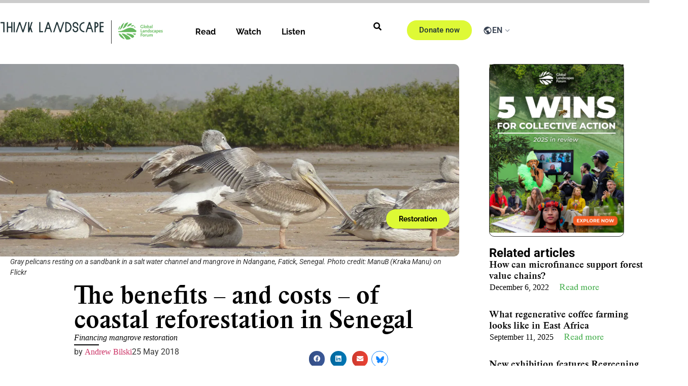

--- FILE ---
content_type: text/html; charset=UTF-8
request_url: https://thinklandscape.globallandscapesforum.org/27591/the-benefits-and-costs-of-coastal-reforestation-in-senegal/
body_size: 57118
content:
<!doctype html>
<html lang="en-US">
<head><meta charset="UTF-8"><script>if(navigator.userAgent.match(/MSIE|Internet Explorer/i)||navigator.userAgent.match(/Trident\/7\..*?rv:11/i)){var href=document.location.href;if(!href.match(/[?&]nowprocket/)){if(href.indexOf("?")==-1){if(href.indexOf("#")==-1){document.location.href=href+"?nowprocket=1"}else{document.location.href=href.replace("#","?nowprocket=1#")}}else{if(href.indexOf("#")==-1){document.location.href=href+"&nowprocket=1"}else{document.location.href=href.replace("#","&nowprocket=1#")}}}}</script><script>(()=>{class RocketLazyLoadScripts{constructor(){this.v="2.0.4",this.userEvents=["keydown","keyup","mousedown","mouseup","mousemove","mouseover","mouseout","touchmove","touchstart","touchend","touchcancel","wheel","click","dblclick","input"],this.attributeEvents=["onblur","onclick","oncontextmenu","ondblclick","onfocus","onmousedown","onmouseenter","onmouseleave","onmousemove","onmouseout","onmouseover","onmouseup","onmousewheel","onscroll","onsubmit"]}async t(){this.i(),this.o(),/iP(ad|hone)/.test(navigator.userAgent)&&this.h(),this.u(),this.l(this),this.m(),this.k(this),this.p(this),this._(),await Promise.all([this.R(),this.L()]),this.lastBreath=Date.now(),this.S(this),this.P(),this.D(),this.O(),this.M(),await this.C(this.delayedScripts.normal),await this.C(this.delayedScripts.defer),await this.C(this.delayedScripts.async),await this.T(),await this.F(),await this.j(),await this.A(),window.dispatchEvent(new Event("rocket-allScriptsLoaded")),this.everythingLoaded=!0,this.lastTouchEnd&&await new Promise(t=>setTimeout(t,500-Date.now()+this.lastTouchEnd)),this.I(),this.H(),this.U(),this.W()}i(){this.CSPIssue=sessionStorage.getItem("rocketCSPIssue"),document.addEventListener("securitypolicyviolation",t=>{this.CSPIssue||"script-src-elem"!==t.violatedDirective||"data"!==t.blockedURI||(this.CSPIssue=!0,sessionStorage.setItem("rocketCSPIssue",!0))},{isRocket:!0})}o(){window.addEventListener("pageshow",t=>{this.persisted=t.persisted,this.realWindowLoadedFired=!0},{isRocket:!0}),window.addEventListener("pagehide",()=>{this.onFirstUserAction=null},{isRocket:!0})}h(){let t;function e(e){t=e}window.addEventListener("touchstart",e,{isRocket:!0}),window.addEventListener("touchend",function i(o){o.changedTouches[0]&&t.changedTouches[0]&&Math.abs(o.changedTouches[0].pageX-t.changedTouches[0].pageX)<10&&Math.abs(o.changedTouches[0].pageY-t.changedTouches[0].pageY)<10&&o.timeStamp-t.timeStamp<200&&(window.removeEventListener("touchstart",e,{isRocket:!0}),window.removeEventListener("touchend",i,{isRocket:!0}),"INPUT"===o.target.tagName&&"text"===o.target.type||(o.target.dispatchEvent(new TouchEvent("touchend",{target:o.target,bubbles:!0})),o.target.dispatchEvent(new MouseEvent("mouseover",{target:o.target,bubbles:!0})),o.target.dispatchEvent(new PointerEvent("click",{target:o.target,bubbles:!0,cancelable:!0,detail:1,clientX:o.changedTouches[0].clientX,clientY:o.changedTouches[0].clientY})),event.preventDefault()))},{isRocket:!0})}q(t){this.userActionTriggered||("mousemove"!==t.type||this.firstMousemoveIgnored?"keyup"===t.type||"mouseover"===t.type||"mouseout"===t.type||(this.userActionTriggered=!0,this.onFirstUserAction&&this.onFirstUserAction()):this.firstMousemoveIgnored=!0),"click"===t.type&&t.preventDefault(),t.stopPropagation(),t.stopImmediatePropagation(),"touchstart"===this.lastEvent&&"touchend"===t.type&&(this.lastTouchEnd=Date.now()),"click"===t.type&&(this.lastTouchEnd=0),this.lastEvent=t.type,t.composedPath&&t.composedPath()[0].getRootNode()instanceof ShadowRoot&&(t.rocketTarget=t.composedPath()[0]),this.savedUserEvents.push(t)}u(){this.savedUserEvents=[],this.userEventHandler=this.q.bind(this),this.userEvents.forEach(t=>window.addEventListener(t,this.userEventHandler,{passive:!1,isRocket:!0})),document.addEventListener("visibilitychange",this.userEventHandler,{isRocket:!0})}U(){this.userEvents.forEach(t=>window.removeEventListener(t,this.userEventHandler,{passive:!1,isRocket:!0})),document.removeEventListener("visibilitychange",this.userEventHandler,{isRocket:!0}),this.savedUserEvents.forEach(t=>{(t.rocketTarget||t.target).dispatchEvent(new window[t.constructor.name](t.type,t))})}m(){const t="return false",e=Array.from(this.attributeEvents,t=>"data-rocket-"+t),i="["+this.attributeEvents.join("],[")+"]",o="[data-rocket-"+this.attributeEvents.join("],[data-rocket-")+"]",s=(e,i,o)=>{o&&o!==t&&(e.setAttribute("data-rocket-"+i,o),e["rocket"+i]=new Function("event",o),e.setAttribute(i,t))};new MutationObserver(t=>{for(const n of t)"attributes"===n.type&&(n.attributeName.startsWith("data-rocket-")||this.everythingLoaded?n.attributeName.startsWith("data-rocket-")&&this.everythingLoaded&&this.N(n.target,n.attributeName.substring(12)):s(n.target,n.attributeName,n.target.getAttribute(n.attributeName))),"childList"===n.type&&n.addedNodes.forEach(t=>{if(t.nodeType===Node.ELEMENT_NODE)if(this.everythingLoaded)for(const i of[t,...t.querySelectorAll(o)])for(const t of i.getAttributeNames())e.includes(t)&&this.N(i,t.substring(12));else for(const e of[t,...t.querySelectorAll(i)])for(const t of e.getAttributeNames())this.attributeEvents.includes(t)&&s(e,t,e.getAttribute(t))})}).observe(document,{subtree:!0,childList:!0,attributeFilter:[...this.attributeEvents,...e]})}I(){this.attributeEvents.forEach(t=>{document.querySelectorAll("[data-rocket-"+t+"]").forEach(e=>{this.N(e,t)})})}N(t,e){const i=t.getAttribute("data-rocket-"+e);i&&(t.setAttribute(e,i),t.removeAttribute("data-rocket-"+e))}k(t){Object.defineProperty(HTMLElement.prototype,"onclick",{get(){return this.rocketonclick||null},set(e){this.rocketonclick=e,this.setAttribute(t.everythingLoaded?"onclick":"data-rocket-onclick","this.rocketonclick(event)")}})}S(t){function e(e,i){let o=e[i];e[i]=null,Object.defineProperty(e,i,{get:()=>o,set(s){t.everythingLoaded?o=s:e["rocket"+i]=o=s}})}e(document,"onreadystatechange"),e(window,"onload"),e(window,"onpageshow");try{Object.defineProperty(document,"readyState",{get:()=>t.rocketReadyState,set(e){t.rocketReadyState=e},configurable:!0}),document.readyState="loading"}catch(t){console.log("WPRocket DJE readyState conflict, bypassing")}}l(t){this.originalAddEventListener=EventTarget.prototype.addEventListener,this.originalRemoveEventListener=EventTarget.prototype.removeEventListener,this.savedEventListeners=[],EventTarget.prototype.addEventListener=function(e,i,o){o&&o.isRocket||!t.B(e,this)&&!t.userEvents.includes(e)||t.B(e,this)&&!t.userActionTriggered||e.startsWith("rocket-")||t.everythingLoaded?t.originalAddEventListener.call(this,e,i,o):(t.savedEventListeners.push({target:this,remove:!1,type:e,func:i,options:o}),"mouseenter"!==e&&"mouseleave"!==e||t.originalAddEventListener.call(this,e,t.savedUserEvents.push,o))},EventTarget.prototype.removeEventListener=function(e,i,o){o&&o.isRocket||!t.B(e,this)&&!t.userEvents.includes(e)||t.B(e,this)&&!t.userActionTriggered||e.startsWith("rocket-")||t.everythingLoaded?t.originalRemoveEventListener.call(this,e,i,o):t.savedEventListeners.push({target:this,remove:!0,type:e,func:i,options:o})}}J(t,e){this.savedEventListeners=this.savedEventListeners.filter(i=>{let o=i.type,s=i.target||window;return e!==o||t!==s||(this.B(o,s)&&(i.type="rocket-"+o),this.$(i),!1)})}H(){EventTarget.prototype.addEventListener=this.originalAddEventListener,EventTarget.prototype.removeEventListener=this.originalRemoveEventListener,this.savedEventListeners.forEach(t=>this.$(t))}$(t){t.remove?this.originalRemoveEventListener.call(t.target,t.type,t.func,t.options):this.originalAddEventListener.call(t.target,t.type,t.func,t.options)}p(t){let e;function i(e){return t.everythingLoaded?e:e.split(" ").map(t=>"load"===t||t.startsWith("load.")?"rocket-jquery-load":t).join(" ")}function o(o){function s(e){const s=o.fn[e];o.fn[e]=o.fn.init.prototype[e]=function(){return this[0]===window&&t.userActionTriggered&&("string"==typeof arguments[0]||arguments[0]instanceof String?arguments[0]=i(arguments[0]):"object"==typeof arguments[0]&&Object.keys(arguments[0]).forEach(t=>{const e=arguments[0][t];delete arguments[0][t],arguments[0][i(t)]=e})),s.apply(this,arguments),this}}if(o&&o.fn&&!t.allJQueries.includes(o)){const e={DOMContentLoaded:[],"rocket-DOMContentLoaded":[]};for(const t in e)document.addEventListener(t,()=>{e[t].forEach(t=>t())},{isRocket:!0});o.fn.ready=o.fn.init.prototype.ready=function(i){function s(){parseInt(o.fn.jquery)>2?setTimeout(()=>i.bind(document)(o)):i.bind(document)(o)}return"function"==typeof i&&(t.realDomReadyFired?!t.userActionTriggered||t.fauxDomReadyFired?s():e["rocket-DOMContentLoaded"].push(s):e.DOMContentLoaded.push(s)),o([])},s("on"),s("one"),s("off"),t.allJQueries.push(o)}e=o}t.allJQueries=[],o(window.jQuery),Object.defineProperty(window,"jQuery",{get:()=>e,set(t){o(t)}})}P(){const t=new Map;document.write=document.writeln=function(e){const i=document.currentScript,o=document.createRange(),s=i.parentElement;let n=t.get(i);void 0===n&&(n=i.nextSibling,t.set(i,n));const c=document.createDocumentFragment();o.setStart(c,0),c.appendChild(o.createContextualFragment(e)),s.insertBefore(c,n)}}async R(){return new Promise(t=>{this.userActionTriggered?t():this.onFirstUserAction=t})}async L(){return new Promise(t=>{document.addEventListener("DOMContentLoaded",()=>{this.realDomReadyFired=!0,t()},{isRocket:!0})})}async j(){return this.realWindowLoadedFired?Promise.resolve():new Promise(t=>{window.addEventListener("load",t,{isRocket:!0})})}M(){this.pendingScripts=[];this.scriptsMutationObserver=new MutationObserver(t=>{for(const e of t)e.addedNodes.forEach(t=>{"SCRIPT"!==t.tagName||t.noModule||t.isWPRocket||this.pendingScripts.push({script:t,promise:new Promise(e=>{const i=()=>{const i=this.pendingScripts.findIndex(e=>e.script===t);i>=0&&this.pendingScripts.splice(i,1),e()};t.addEventListener("load",i,{isRocket:!0}),t.addEventListener("error",i,{isRocket:!0}),setTimeout(i,1e3)})})})}),this.scriptsMutationObserver.observe(document,{childList:!0,subtree:!0})}async F(){await this.X(),this.pendingScripts.length?(await this.pendingScripts[0].promise,await this.F()):this.scriptsMutationObserver.disconnect()}D(){this.delayedScripts={normal:[],async:[],defer:[]},document.querySelectorAll("script[type$=rocketlazyloadscript]").forEach(t=>{t.hasAttribute("data-rocket-src")?t.hasAttribute("async")&&!1!==t.async?this.delayedScripts.async.push(t):t.hasAttribute("defer")&&!1!==t.defer||"module"===t.getAttribute("data-rocket-type")?this.delayedScripts.defer.push(t):this.delayedScripts.normal.push(t):this.delayedScripts.normal.push(t)})}async _(){await this.L();let t=[];document.querySelectorAll("script[type$=rocketlazyloadscript][data-rocket-src]").forEach(e=>{let i=e.getAttribute("data-rocket-src");if(i&&!i.startsWith("data:")){i.startsWith("//")&&(i=location.protocol+i);try{const o=new URL(i).origin;o!==location.origin&&t.push({src:o,crossOrigin:e.crossOrigin||"module"===e.getAttribute("data-rocket-type")})}catch(t){}}}),t=[...new Map(t.map(t=>[JSON.stringify(t),t])).values()],this.Y(t,"preconnect")}async G(t){if(await this.K(),!0!==t.noModule||!("noModule"in HTMLScriptElement.prototype))return new Promise(e=>{let i;function o(){(i||t).setAttribute("data-rocket-status","executed"),e()}try{if(navigator.userAgent.includes("Firefox/")||""===navigator.vendor||this.CSPIssue)i=document.createElement("script"),[...t.attributes].forEach(t=>{let e=t.nodeName;"type"!==e&&("data-rocket-type"===e&&(e="type"),"data-rocket-src"===e&&(e="src"),i.setAttribute(e,t.nodeValue))}),t.text&&(i.text=t.text),t.nonce&&(i.nonce=t.nonce),i.hasAttribute("src")?(i.addEventListener("load",o,{isRocket:!0}),i.addEventListener("error",()=>{i.setAttribute("data-rocket-status","failed-network"),e()},{isRocket:!0}),setTimeout(()=>{i.isConnected||e()},1)):(i.text=t.text,o()),i.isWPRocket=!0,t.parentNode.replaceChild(i,t);else{const i=t.getAttribute("data-rocket-type"),s=t.getAttribute("data-rocket-src");i?(t.type=i,t.removeAttribute("data-rocket-type")):t.removeAttribute("type"),t.addEventListener("load",o,{isRocket:!0}),t.addEventListener("error",i=>{this.CSPIssue&&i.target.src.startsWith("data:")?(console.log("WPRocket: CSP fallback activated"),t.removeAttribute("src"),this.G(t).then(e)):(t.setAttribute("data-rocket-status","failed-network"),e())},{isRocket:!0}),s?(t.fetchPriority="high",t.removeAttribute("data-rocket-src"),t.src=s):t.src="data:text/javascript;base64,"+window.btoa(unescape(encodeURIComponent(t.text)))}}catch(i){t.setAttribute("data-rocket-status","failed-transform"),e()}});t.setAttribute("data-rocket-status","skipped")}async C(t){const e=t.shift();return e?(e.isConnected&&await this.G(e),this.C(t)):Promise.resolve()}O(){this.Y([...this.delayedScripts.normal,...this.delayedScripts.defer,...this.delayedScripts.async],"preload")}Y(t,e){this.trash=this.trash||[];let i=!0;var o=document.createDocumentFragment();t.forEach(t=>{const s=t.getAttribute&&t.getAttribute("data-rocket-src")||t.src;if(s&&!s.startsWith("data:")){const n=document.createElement("link");n.href=s,n.rel=e,"preconnect"!==e&&(n.as="script",n.fetchPriority=i?"high":"low"),t.getAttribute&&"module"===t.getAttribute("data-rocket-type")&&(n.crossOrigin=!0),t.crossOrigin&&(n.crossOrigin=t.crossOrigin),t.integrity&&(n.integrity=t.integrity),t.nonce&&(n.nonce=t.nonce),o.appendChild(n),this.trash.push(n),i=!1}}),document.head.appendChild(o)}W(){this.trash.forEach(t=>t.remove())}async T(){try{document.readyState="interactive"}catch(t){}this.fauxDomReadyFired=!0;try{await this.K(),this.J(document,"readystatechange"),document.dispatchEvent(new Event("rocket-readystatechange")),await this.K(),document.rocketonreadystatechange&&document.rocketonreadystatechange(),await this.K(),this.J(document,"DOMContentLoaded"),document.dispatchEvent(new Event("rocket-DOMContentLoaded")),await this.K(),this.J(window,"DOMContentLoaded"),window.dispatchEvent(new Event("rocket-DOMContentLoaded"))}catch(t){console.error(t)}}async A(){try{document.readyState="complete"}catch(t){}try{await this.K(),this.J(document,"readystatechange"),document.dispatchEvent(new Event("rocket-readystatechange")),await this.K(),document.rocketonreadystatechange&&document.rocketonreadystatechange(),await this.K(),this.J(window,"load"),window.dispatchEvent(new Event("rocket-load")),await this.K(),window.rocketonload&&window.rocketonload(),await this.K(),this.allJQueries.forEach(t=>t(window).trigger("rocket-jquery-load")),await this.K(),this.J(window,"pageshow");const t=new Event("rocket-pageshow");t.persisted=this.persisted,window.dispatchEvent(t),await this.K(),window.rocketonpageshow&&window.rocketonpageshow({persisted:this.persisted})}catch(t){console.error(t)}}async K(){Date.now()-this.lastBreath>45&&(await this.X(),this.lastBreath=Date.now())}async X(){return document.hidden?new Promise(t=>setTimeout(t)):new Promise(t=>requestAnimationFrame(t))}B(t,e){return e===document&&"readystatechange"===t||(e===document&&"DOMContentLoaded"===t||(e===window&&"DOMContentLoaded"===t||(e===window&&"load"===t||e===window&&"pageshow"===t)))}static run(){(new RocketLazyLoadScripts).t()}}RocketLazyLoadScripts.run()})();</script>
	
	<meta name="viewport" content="width=device-width, initial-scale=1">
	<link rel="profile" href="https://gmpg.org/xfn/11">
				
	<style>
								
							.live--box {
				display: none !important;
			}
		
	</style>
	<meta name='robots' content='index, follow, max-image-preview:large, max-snippet:-1, max-video-preview:-1' />
<link rel="alternate" hreflang="en-us" href="https://thinklandscape.globallandscapesforum.org/27591/the-benefits-and-costs-of-coastal-reforestation-in-senegal/" />
<link rel="alternate" hreflang="x-default" href="https://thinklandscape.globallandscapesforum.org/27591/the-benefits-and-costs-of-coastal-reforestation-in-senegal/" />

<!-- Google Tag Manager for WordPress by gtm4wp.com -->
<script data-cfasync="false" data-pagespeed-no-defer>
	var gtm4wp_datalayer_name = "dataLayer";
	var dataLayer = dataLayer || [];

	const gtm4wp_scrollerscript_debugmode         = false;
	const gtm4wp_scrollerscript_callbacktime      = 100;
	const gtm4wp_scrollerscript_readerlocation    = 150;
	const gtm4wp_scrollerscript_contentelementid  = "content";
	const gtm4wp_scrollerscript_scannertime       = 60;
</script>
<!-- End Google Tag Manager for WordPress by gtm4wp.com -->
	<!-- This site is optimized with the Yoast SEO plugin v26.8 - https://yoast.com/product/yoast-seo-wordpress/ -->
	<title>The benefits – and costs – of coastal reforestation in Senegal - #ThinkLandscape</title>
	<meta name="description" content="Financing mangrove restoration by Andrew Bilski" />
	<link rel="canonical" href="https://thinklandscape.globallandscapesforum.org/27591/the-benefits-and-costs-of-coastal-reforestation-in-senegal/" />
	<meta property="og:locale" content="en_US" />
	<meta property="og:type" content="article" />
	<meta property="og:title" content="The benefits – and costs – of coastal reforestation in Senegal - #ThinkLandscape" />
	<meta property="og:description" content="Financing mangrove restoration by Andrew Bilski" />
	<meta property="og:url" content="https://thinklandscape.globallandscapesforum.org/27591/the-benefits-and-costs-of-coastal-reforestation-in-senegal/" />
	<meta property="og:site_name" content="#ThinkLandscape" />
	<meta property="article:publisher" content="https://www.facebook.com/GlobalLandscapesForum/" />
	<meta property="article:author" content="https://www.facebook.com/jgmollins/" />
	<meta property="article:published_time" content="2018-05-24T23:29:01+00:00" />
	<meta property="article:modified_time" content="2019-11-13T22:37:19+00:00" />
	<meta property="og:image" content="https://i0.wp.com/thinklandscape.globallandscapesforum.org/wp-content/uploads/2018/05/8518273522_bd821f977e_h.jpg?fit=1603%2C561&ssl=1" />
	<meta property="og:image:width" content="1603" />
	<meta property="og:image:height" content="561" />
	<meta property="og:image:type" content="image/jpeg" />
	<meta name="author" content="Andrew Bilski" />
	<meta name="twitter:card" content="summary_large_image" />
	<meta name="twitter:creator" content="@jmollins" />
	<meta name="twitter:site" content="@globallf" />
	<meta name="twitter:label1" content="Written by" />
	<meta name="twitter:data1" content="Andrew Bilski" />
	<meta name="twitter:label2" content="Est. reading time" />
	<meta name="twitter:data2" content="6 minutes" />
	<!-- / Yoast SEO plugin. -->


<link rel='dns-prefetch' href='//stats.wp.com' />
<link rel='dns-prefetch' href='//cdn.jsdelivr.net' />
<link rel='dns-prefetch' href='//tlglf.b-cdn.net' />
<link rel='dns-prefetch' href='//v0.wordpress.com' />
<link rel='dns-prefetch' href='//widgets.wp.com' />
<link rel='dns-prefetch' href='//jetpack.wordpress.com' />
<link rel='dns-prefetch' href='//s0.wp.com' />
<link rel='dns-prefetch' href='//public-api.wordpress.com' />
<link rel='dns-prefetch' href='//0.gravatar.com' />
<link rel='dns-prefetch' href='//1.gravatar.com' />
<link rel='dns-prefetch' href='//2.gravatar.com' />

<link href='https://tlglf.b-cdn.net' rel='preconnect' />
<link rel='preconnect' href='//i0.wp.com' />
<link rel='preconnect' href='//c0.wp.com' />
<link rel="alternate" type="application/rss+xml" title="#ThinkLandscape &raquo; Feed" href="https://thinklandscape.globallandscapesforum.org/feed/" />
<link rel="alternate" type="application/rss+xml" title="#ThinkLandscape &raquo; Comments Feed" href="https://thinklandscape.globallandscapesforum.org/comments/feed/" />
<link rel="alternate" type="application/rss+xml" title="#ThinkLandscape &raquo; The benefits – and costs –  of coastal reforestation in Senegal Comments Feed" href="https://thinklandscape.globallandscapesforum.org/27591/the-benefits-and-costs-of-coastal-reforestation-in-senegal/feed/" />
<link rel="alternate" title="oEmbed (JSON)" type="application/json+oembed" href="https://thinklandscape.globallandscapesforum.org/wp-json/oembed/1.0/embed?url=https%3A%2F%2Fthinklandscape.globallandscapesforum.org%2F27591%2Fthe-benefits-and-costs-of-coastal-reforestation-in-senegal%2F" />
<link rel="alternate" title="oEmbed (XML)" type="text/xml+oembed" href="https://thinklandscape.globallandscapesforum.org/wp-json/oembed/1.0/embed?url=https%3A%2F%2Fthinklandscape.globallandscapesforum.org%2F27591%2Fthe-benefits-and-costs-of-coastal-reforestation-in-senegal%2F&#038;format=xml" />
<style id='wp-img-auto-sizes-contain-inline-css'>
img:is([sizes=auto i],[sizes^="auto," i]){contain-intrinsic-size:3000px 1500px}
/*# sourceURL=wp-img-auto-sizes-contain-inline-css */
</style>
<style id='wp-emoji-styles-inline-css'>

	img.wp-smiley, img.emoji {
		display: inline !important;
		border: none !important;
		box-shadow: none !important;
		height: 1em !important;
		width: 1em !important;
		margin: 0 0.07em !important;
		vertical-align: -0.1em !important;
		background: none !important;
		padding: 0 !important;
	}
/*# sourceURL=wp-emoji-styles-inline-css */
</style>
<link data-minify="1" rel='stylesheet' id='wp-block-library-css' href='https://tlglf.b-cdn.net/wp-content/cache/min/1/c/6.9/wp-includes/css/dist/block-library/style.min.css?ver=1769151490' media='all' />
<style id='co-authors-plus-coauthors-style-inline-css'>
.wp-block-co-authors-plus-coauthors.is-layout-flow [class*=wp-block-co-authors-plus]{display:inline}

/*# sourceURL=https://thinklandscape.globallandscapesforum.org/wp-content/plugins/co-authors-plus/build/blocks/block-coauthors/style-index.css */
</style>
<style id='co-authors-plus-avatar-style-inline-css'>
.wp-block-co-authors-plus-avatar :where(img){height:auto;max-width:100%;vertical-align:bottom}.wp-block-co-authors-plus-coauthors.is-layout-flow .wp-block-co-authors-plus-avatar :where(img){vertical-align:middle}.wp-block-co-authors-plus-avatar:is(.alignleft,.alignright){display:table}.wp-block-co-authors-plus-avatar.aligncenter{display:table;margin-inline:auto}

/*# sourceURL=https://thinklandscape.globallandscapesforum.org/wp-content/plugins/co-authors-plus/build/blocks/block-coauthor-avatar/style-index.css */
</style>
<style id='co-authors-plus-image-style-inline-css'>
.wp-block-co-authors-plus-image{margin-bottom:0}.wp-block-co-authors-plus-image :where(img){height:auto;max-width:100%;vertical-align:bottom}.wp-block-co-authors-plus-coauthors.is-layout-flow .wp-block-co-authors-plus-image :where(img){vertical-align:middle}.wp-block-co-authors-plus-image:is(.alignfull,.alignwide) :where(img){width:100%}.wp-block-co-authors-plus-image:is(.alignleft,.alignright){display:table}.wp-block-co-authors-plus-image.aligncenter{display:table;margin-inline:auto}

/*# sourceURL=https://thinklandscape.globallandscapesforum.org/wp-content/plugins/co-authors-plus/build/blocks/block-coauthor-image/style-index.css */
</style>
<link data-minify="1" rel='stylesheet' id='mediaelement-css' href='https://tlglf.b-cdn.net/wp-content/cache/min/1/c/6.9/wp-includes/js/mediaelement/mediaelementplayer-legacy.min.css?ver=1769151490' media='all' />
<link data-minify="1" rel='stylesheet' id='wp-mediaelement-css' href='https://tlglf.b-cdn.net/wp-content/cache/min/1/c/6.9/wp-includes/js/mediaelement/wp-mediaelement.min.css?ver=1769151490' media='all' />
<style id='jetpack-sharing-buttons-style-inline-css'>
.jetpack-sharing-buttons__services-list{display:flex;flex-direction:row;flex-wrap:wrap;gap:0;list-style-type:none;margin:5px;padding:0}.jetpack-sharing-buttons__services-list.has-small-icon-size{font-size:12px}.jetpack-sharing-buttons__services-list.has-normal-icon-size{font-size:16px}.jetpack-sharing-buttons__services-list.has-large-icon-size{font-size:24px}.jetpack-sharing-buttons__services-list.has-huge-icon-size{font-size:36px}@media print{.jetpack-sharing-buttons__services-list{display:none!important}}.editor-styles-wrapper .wp-block-jetpack-sharing-buttons{gap:0;padding-inline-start:0}ul.jetpack-sharing-buttons__services-list.has-background{padding:1.25em 2.375em}
/*# sourceURL=https://thinklandscape.globallandscapesforum.org/wp-content/plugins/jetpack/_inc/blocks/sharing-buttons/view.css */
</style>
<style id='global-styles-inline-css'>
:root{--wp--preset--aspect-ratio--square: 1;--wp--preset--aspect-ratio--4-3: 4/3;--wp--preset--aspect-ratio--3-4: 3/4;--wp--preset--aspect-ratio--3-2: 3/2;--wp--preset--aspect-ratio--2-3: 2/3;--wp--preset--aspect-ratio--16-9: 16/9;--wp--preset--aspect-ratio--9-16: 9/16;--wp--preset--color--black: #000000;--wp--preset--color--cyan-bluish-gray: #abb8c3;--wp--preset--color--white: #ffffff;--wp--preset--color--pale-pink: #f78da7;--wp--preset--color--vivid-red: #cf2e2e;--wp--preset--color--luminous-vivid-orange: #ff6900;--wp--preset--color--luminous-vivid-amber: #fcb900;--wp--preset--color--light-green-cyan: #7bdcb5;--wp--preset--color--vivid-green-cyan: #00d084;--wp--preset--color--pale-cyan-blue: #8ed1fc;--wp--preset--color--vivid-cyan-blue: #0693e3;--wp--preset--color--vivid-purple: #9b51e0;--wp--preset--gradient--vivid-cyan-blue-to-vivid-purple: linear-gradient(135deg,rgb(6,147,227) 0%,rgb(155,81,224) 100%);--wp--preset--gradient--light-green-cyan-to-vivid-green-cyan: linear-gradient(135deg,rgb(122,220,180) 0%,rgb(0,208,130) 100%);--wp--preset--gradient--luminous-vivid-amber-to-luminous-vivid-orange: linear-gradient(135deg,rgb(252,185,0) 0%,rgb(255,105,0) 100%);--wp--preset--gradient--luminous-vivid-orange-to-vivid-red: linear-gradient(135deg,rgb(255,105,0) 0%,rgb(207,46,46) 100%);--wp--preset--gradient--very-light-gray-to-cyan-bluish-gray: linear-gradient(135deg,rgb(238,238,238) 0%,rgb(169,184,195) 100%);--wp--preset--gradient--cool-to-warm-spectrum: linear-gradient(135deg,rgb(74,234,220) 0%,rgb(151,120,209) 20%,rgb(207,42,186) 40%,rgb(238,44,130) 60%,rgb(251,105,98) 80%,rgb(254,248,76) 100%);--wp--preset--gradient--blush-light-purple: linear-gradient(135deg,rgb(255,206,236) 0%,rgb(152,150,240) 100%);--wp--preset--gradient--blush-bordeaux: linear-gradient(135deg,rgb(254,205,165) 0%,rgb(254,45,45) 50%,rgb(107,0,62) 100%);--wp--preset--gradient--luminous-dusk: linear-gradient(135deg,rgb(255,203,112) 0%,rgb(199,81,192) 50%,rgb(65,88,208) 100%);--wp--preset--gradient--pale-ocean: linear-gradient(135deg,rgb(255,245,203) 0%,rgb(182,227,212) 50%,rgb(51,167,181) 100%);--wp--preset--gradient--electric-grass: linear-gradient(135deg,rgb(202,248,128) 0%,rgb(113,206,126) 100%);--wp--preset--gradient--midnight: linear-gradient(135deg,rgb(2,3,129) 0%,rgb(40,116,252) 100%);--wp--preset--font-size--small: 13px;--wp--preset--font-size--medium: 20px;--wp--preset--font-size--large: 36px;--wp--preset--font-size--x-large: 42px;--wp--preset--spacing--20: 0.44rem;--wp--preset--spacing--30: 0.67rem;--wp--preset--spacing--40: 1rem;--wp--preset--spacing--50: 1.5rem;--wp--preset--spacing--60: 2.25rem;--wp--preset--spacing--70: 3.38rem;--wp--preset--spacing--80: 5.06rem;--wp--preset--shadow--natural: 6px 6px 9px rgba(0, 0, 0, 0.2);--wp--preset--shadow--deep: 12px 12px 50px rgba(0, 0, 0, 0.4);--wp--preset--shadow--sharp: 6px 6px 0px rgba(0, 0, 0, 0.2);--wp--preset--shadow--outlined: 6px 6px 0px -3px rgb(255, 255, 255), 6px 6px rgb(0, 0, 0);--wp--preset--shadow--crisp: 6px 6px 0px rgb(0, 0, 0);}:root { --wp--style--global--content-size: 800px;--wp--style--global--wide-size: 1200px; }:where(body) { margin: 0; }.wp-site-blocks > .alignleft { float: left; margin-right: 2em; }.wp-site-blocks > .alignright { float: right; margin-left: 2em; }.wp-site-blocks > .aligncenter { justify-content: center; margin-left: auto; margin-right: auto; }:where(.wp-site-blocks) > * { margin-block-start: 24px; margin-block-end: 0; }:where(.wp-site-blocks) > :first-child { margin-block-start: 0; }:where(.wp-site-blocks) > :last-child { margin-block-end: 0; }:root { --wp--style--block-gap: 24px; }:root :where(.is-layout-flow) > :first-child{margin-block-start: 0;}:root :where(.is-layout-flow) > :last-child{margin-block-end: 0;}:root :where(.is-layout-flow) > *{margin-block-start: 24px;margin-block-end: 0;}:root :where(.is-layout-constrained) > :first-child{margin-block-start: 0;}:root :where(.is-layout-constrained) > :last-child{margin-block-end: 0;}:root :where(.is-layout-constrained) > *{margin-block-start: 24px;margin-block-end: 0;}:root :where(.is-layout-flex){gap: 24px;}:root :where(.is-layout-grid){gap: 24px;}.is-layout-flow > .alignleft{float: left;margin-inline-start: 0;margin-inline-end: 2em;}.is-layout-flow > .alignright{float: right;margin-inline-start: 2em;margin-inline-end: 0;}.is-layout-flow > .aligncenter{margin-left: auto !important;margin-right: auto !important;}.is-layout-constrained > .alignleft{float: left;margin-inline-start: 0;margin-inline-end: 2em;}.is-layout-constrained > .alignright{float: right;margin-inline-start: 2em;margin-inline-end: 0;}.is-layout-constrained > .aligncenter{margin-left: auto !important;margin-right: auto !important;}.is-layout-constrained > :where(:not(.alignleft):not(.alignright):not(.alignfull)){max-width: var(--wp--style--global--content-size);margin-left: auto !important;margin-right: auto !important;}.is-layout-constrained > .alignwide{max-width: var(--wp--style--global--wide-size);}body .is-layout-flex{display: flex;}.is-layout-flex{flex-wrap: wrap;align-items: center;}.is-layout-flex > :is(*, div){margin: 0;}body .is-layout-grid{display: grid;}.is-layout-grid > :is(*, div){margin: 0;}body{padding-top: 0px;padding-right: 0px;padding-bottom: 0px;padding-left: 0px;}a:where(:not(.wp-element-button)){text-decoration: underline;}:root :where(.wp-element-button, .wp-block-button__link){background-color: #32373c;border-width: 0;color: #fff;font-family: inherit;font-size: inherit;font-style: inherit;font-weight: inherit;letter-spacing: inherit;line-height: inherit;padding-top: calc(0.667em + 2px);padding-right: calc(1.333em + 2px);padding-bottom: calc(0.667em + 2px);padding-left: calc(1.333em + 2px);text-decoration: none;text-transform: inherit;}.has-black-color{color: var(--wp--preset--color--black) !important;}.has-cyan-bluish-gray-color{color: var(--wp--preset--color--cyan-bluish-gray) !important;}.has-white-color{color: var(--wp--preset--color--white) !important;}.has-pale-pink-color{color: var(--wp--preset--color--pale-pink) !important;}.has-vivid-red-color{color: var(--wp--preset--color--vivid-red) !important;}.has-luminous-vivid-orange-color{color: var(--wp--preset--color--luminous-vivid-orange) !important;}.has-luminous-vivid-amber-color{color: var(--wp--preset--color--luminous-vivid-amber) !important;}.has-light-green-cyan-color{color: var(--wp--preset--color--light-green-cyan) !important;}.has-vivid-green-cyan-color{color: var(--wp--preset--color--vivid-green-cyan) !important;}.has-pale-cyan-blue-color{color: var(--wp--preset--color--pale-cyan-blue) !important;}.has-vivid-cyan-blue-color{color: var(--wp--preset--color--vivid-cyan-blue) !important;}.has-vivid-purple-color{color: var(--wp--preset--color--vivid-purple) !important;}.has-black-background-color{background-color: var(--wp--preset--color--black) !important;}.has-cyan-bluish-gray-background-color{background-color: var(--wp--preset--color--cyan-bluish-gray) !important;}.has-white-background-color{background-color: var(--wp--preset--color--white) !important;}.has-pale-pink-background-color{background-color: var(--wp--preset--color--pale-pink) !important;}.has-vivid-red-background-color{background-color: var(--wp--preset--color--vivid-red) !important;}.has-luminous-vivid-orange-background-color{background-color: var(--wp--preset--color--luminous-vivid-orange) !important;}.has-luminous-vivid-amber-background-color{background-color: var(--wp--preset--color--luminous-vivid-amber) !important;}.has-light-green-cyan-background-color{background-color: var(--wp--preset--color--light-green-cyan) !important;}.has-vivid-green-cyan-background-color{background-color: var(--wp--preset--color--vivid-green-cyan) !important;}.has-pale-cyan-blue-background-color{background-color: var(--wp--preset--color--pale-cyan-blue) !important;}.has-vivid-cyan-blue-background-color{background-color: var(--wp--preset--color--vivid-cyan-blue) !important;}.has-vivid-purple-background-color{background-color: var(--wp--preset--color--vivid-purple) !important;}.has-black-border-color{border-color: var(--wp--preset--color--black) !important;}.has-cyan-bluish-gray-border-color{border-color: var(--wp--preset--color--cyan-bluish-gray) !important;}.has-white-border-color{border-color: var(--wp--preset--color--white) !important;}.has-pale-pink-border-color{border-color: var(--wp--preset--color--pale-pink) !important;}.has-vivid-red-border-color{border-color: var(--wp--preset--color--vivid-red) !important;}.has-luminous-vivid-orange-border-color{border-color: var(--wp--preset--color--luminous-vivid-orange) !important;}.has-luminous-vivid-amber-border-color{border-color: var(--wp--preset--color--luminous-vivid-amber) !important;}.has-light-green-cyan-border-color{border-color: var(--wp--preset--color--light-green-cyan) !important;}.has-vivid-green-cyan-border-color{border-color: var(--wp--preset--color--vivid-green-cyan) !important;}.has-pale-cyan-blue-border-color{border-color: var(--wp--preset--color--pale-cyan-blue) !important;}.has-vivid-cyan-blue-border-color{border-color: var(--wp--preset--color--vivid-cyan-blue) !important;}.has-vivid-purple-border-color{border-color: var(--wp--preset--color--vivid-purple) !important;}.has-vivid-cyan-blue-to-vivid-purple-gradient-background{background: var(--wp--preset--gradient--vivid-cyan-blue-to-vivid-purple) !important;}.has-light-green-cyan-to-vivid-green-cyan-gradient-background{background: var(--wp--preset--gradient--light-green-cyan-to-vivid-green-cyan) !important;}.has-luminous-vivid-amber-to-luminous-vivid-orange-gradient-background{background: var(--wp--preset--gradient--luminous-vivid-amber-to-luminous-vivid-orange) !important;}.has-luminous-vivid-orange-to-vivid-red-gradient-background{background: var(--wp--preset--gradient--luminous-vivid-orange-to-vivid-red) !important;}.has-very-light-gray-to-cyan-bluish-gray-gradient-background{background: var(--wp--preset--gradient--very-light-gray-to-cyan-bluish-gray) !important;}.has-cool-to-warm-spectrum-gradient-background{background: var(--wp--preset--gradient--cool-to-warm-spectrum) !important;}.has-blush-light-purple-gradient-background{background: var(--wp--preset--gradient--blush-light-purple) !important;}.has-blush-bordeaux-gradient-background{background: var(--wp--preset--gradient--blush-bordeaux) !important;}.has-luminous-dusk-gradient-background{background: var(--wp--preset--gradient--luminous-dusk) !important;}.has-pale-ocean-gradient-background{background: var(--wp--preset--gradient--pale-ocean) !important;}.has-electric-grass-gradient-background{background: var(--wp--preset--gradient--electric-grass) !important;}.has-midnight-gradient-background{background: var(--wp--preset--gradient--midnight) !important;}.has-small-font-size{font-size: var(--wp--preset--font-size--small) !important;}.has-medium-font-size{font-size: var(--wp--preset--font-size--medium) !important;}.has-large-font-size{font-size: var(--wp--preset--font-size--large) !important;}.has-x-large-font-size{font-size: var(--wp--preset--font-size--x-large) !important;}
:root :where(.wp-block-pullquote){font-size: 1.5em;line-height: 1.6;}
/*# sourceURL=global-styles-inline-css */
</style>
<link rel='stylesheet' id='wpml-legacy-dropdown-click-0-css' href='https://tlglf.b-cdn.net/wp-content/plugins/sitepress-multilingual-cms/templates/language-switchers/legacy-dropdown-click/style.min.css?ver=1' media='all' />
<link rel='stylesheet' id='wpml-legacy-post-translations-0-css' href='https://tlglf.b-cdn.net/wp-content/plugins/sitepress-multilingual-cms/templates/language-switchers/legacy-post-translations/style.min.css?ver=1' media='all' />
<link data-minify="1" rel='stylesheet' id='hello-elementor-css' href='https://tlglf.b-cdn.net/wp-content/cache/min/1/wp-content/themes/hello-elementor/assets/css/reset.css?ver=1769151490' media='all' />
<link data-minify="1" rel='stylesheet' id='hello-elementor-theme-style-css' href='https://tlglf.b-cdn.net/wp-content/cache/min/1/wp-content/themes/hello-elementor/assets/css/theme.css?ver=1769151490' media='all' />
<link data-minify="1" rel='stylesheet' id='hello-elementor-header-footer-css' href='https://tlglf.b-cdn.net/wp-content/cache/min/1/wp-content/themes/hello-elementor/assets/css/header-footer.css?ver=1769151490' media='all' />
<link rel='stylesheet' id='elementor-frontend-css' href='https://tlglf.b-cdn.net/wp-content/plugins/elementor/assets/css/frontend.min.css?ver=3.34.2' media='all' />
<style id='elementor-frontend-inline-css'>
.elementor-kit-59521{--e-global-color-primary:#6EC1E4;--e-global-color-secondary:#54595F;--e-global-color-text:#7A7A7A;--e-global-color-accent:#61CE70;--e-global-typography-primary-font-family:"Roboto";--e-global-typography-primary-font-weight:600;--e-global-typography-secondary-font-family:"Roboto Slab";--e-global-typography-secondary-font-weight:400;--e-global-typography-text-font-family:"Roboto";--e-global-typography-text-font-weight:400;--e-global-typography-accent-font-family:"Roboto";--e-global-typography-accent-font-weight:500;}.elementor-kit-59521 e-page-transition{background-color:#FFBC7D;}.elementor-section.elementor-section-boxed > .elementor-container{max-width:1140px;}.e-con{--container-max-width:1140px;}.elementor-widget:not(:last-child){margin-block-end:20px;}.elementor-element{--widgets-spacing:20px 20px;--widgets-spacing-row:20px;--widgets-spacing-column:20px;}{}h1.entry-title{display:var(--page-title-display);}.site-header .site-branding{flex-direction:column;align-items:stretch;}.site-header{padding-inline-end:0px;padding-inline-start:0px;}.site-footer .site-branding{flex-direction:column;align-items:stretch;}@media(max-width:1024px){.elementor-section.elementor-section-boxed > .elementor-container{max-width:1024px;}.e-con{--container-max-width:1024px;}}@media(max-width:767px){.elementor-section.elementor-section-boxed > .elementor-container{max-width:767px;}.e-con{--container-max-width:767px;}}
.elementor-62013 .elementor-element.elementor-element-e33cc72{--display:flex;--flex-direction:column;--container-widget-width:100%;--container-widget-height:initial;--container-widget-flex-grow:0;--container-widget-align-self:initial;--flex-wrap-mobile:wrap;}.elementor-62013 .elementor-element.elementor-element-e87d1a8{padding:0px 0px 0px 0px;z-index:9;}.elementor-62013 .elementor-element.elementor-element-9dd8eb7{--display:flex;--flex-direction:row;--container-widget-width:calc( ( 1 - var( --container-widget-flex-grow ) ) * 100% );--container-widget-height:100%;--container-widget-flex-grow:1;--container-widget-align-self:stretch;--flex-wrap-mobile:wrap;--align-items:stretch;--gap:0px 0px;--row-gap:0px;--column-gap:0px;--padding-top:20px;--padding-bottom:20px;--padding-left:0px;--padding-right:0px;}.elementor-62013 .elementor-element.elementor-element-43e59f2{--display:flex;--flex-direction:row;--container-widget-width:calc( ( 1 - var( --container-widget-flex-grow ) ) * 100% );--container-widget-height:100%;--container-widget-flex-grow:1;--container-widget-align-self:stretch;--flex-wrap-mobile:wrap;--justify-content:flex-start;--align-items:center;--padding-top:0px;--padding-bottom:0px;--padding-left:0px;--padding-right:0px;}.elementor-62013 .elementor-element.elementor-element-43e59f2.e-con{--flex-grow:0;--flex-shrink:0;}.elementor-widget-image .widget-image-caption{color:var( --e-global-color-text );font-family:var( --e-global-typography-text-font-family ), Sans-serif;font-weight:var( --e-global-typography-text-font-weight );}.elementor-62013 .elementor-element.elementor-element-c0c82a3{width:auto;max-width:auto;text-align:start;}.elementor-62013 .elementor-element.elementor-element-c0c82a3 img{width:206px;}.elementor-62013 .elementor-element.elementor-element-4aa3299{width:auto;max-width:auto;text-align:start;}.elementor-62013 .elementor-element.elementor-element-4aa3299 > .elementor-widget-container{margin:0px 0px 0px 13px;padding:4px 0px 0px 13px;border-style:solid;border-width:0px 0px 0px 01px;}.elementor-62013 .elementor-element.elementor-element-4aa3299 img{width:88px;}.elementor-62013 .elementor-element.elementor-element-485ced8{--display:flex;--flex-direction:row;--container-widget-width:calc( ( 1 - var( --container-widget-flex-grow ) ) * 100% );--container-widget-height:100%;--container-widget-flex-grow:1;--container-widget-align-self:stretch;--flex-wrap-mobile:wrap;--justify-content:flex-start;--align-items:center;--padding-top:0px;--padding-bottom:0px;--padding-left:0px;--padding-right:0px;}.elementor-widget-nav-menu .elementor-nav-menu .elementor-item{font-family:var( --e-global-typography-primary-font-family ), Sans-serif;font-weight:var( --e-global-typography-primary-font-weight );}.elementor-widget-nav-menu .elementor-nav-menu--main .elementor-item{color:var( --e-global-color-text );fill:var( --e-global-color-text );}.elementor-widget-nav-menu .elementor-nav-menu--main .elementor-item:hover,
					.elementor-widget-nav-menu .elementor-nav-menu--main .elementor-item.elementor-item-active,
					.elementor-widget-nav-menu .elementor-nav-menu--main .elementor-item.highlighted,
					.elementor-widget-nav-menu .elementor-nav-menu--main .elementor-item:focus{color:var( --e-global-color-accent );fill:var( --e-global-color-accent );}.elementor-widget-nav-menu .elementor-nav-menu--main:not(.e--pointer-framed) .elementor-item:before,
					.elementor-widget-nav-menu .elementor-nav-menu--main:not(.e--pointer-framed) .elementor-item:after{background-color:var( --e-global-color-accent );}.elementor-widget-nav-menu .e--pointer-framed .elementor-item:before,
					.elementor-widget-nav-menu .e--pointer-framed .elementor-item:after{border-color:var( --e-global-color-accent );}.elementor-widget-nav-menu{--e-nav-menu-divider-color:var( --e-global-color-text );}.elementor-widget-nav-menu .elementor-nav-menu--dropdown .elementor-item, .elementor-widget-nav-menu .elementor-nav-menu--dropdown  .elementor-sub-item{font-family:var( --e-global-typography-accent-font-family ), Sans-serif;font-weight:var( --e-global-typography-accent-font-weight );}.elementor-62013 .elementor-element.elementor-element-2779704{width:auto;max-width:auto;}.elementor-62013 .elementor-element.elementor-element-2779704 .elementor-nav-menu .elementor-item{font-family:"Raleway", Sans-serif;font-size:16px;font-weight:700;}.elementor-62013 .elementor-element.elementor-element-2779704 .elementor-nav-menu--main .elementor-item{color:#000000;fill:#000000;}.elementor-62013 .elementor-element.elementor-element-2779704 .elementor-nav-menu--main .elementor-item:hover,
					.elementor-62013 .elementor-element.elementor-element-2779704 .elementor-nav-menu--main .elementor-item.elementor-item-active,
					.elementor-62013 .elementor-element.elementor-element-2779704 .elementor-nav-menu--main .elementor-item.highlighted,
					.elementor-62013 .elementor-element.elementor-element-2779704 .elementor-nav-menu--main .elementor-item:focus{color:#000000;fill:#000000;}.elementor-62013 .elementor-element.elementor-element-2779704 .elementor-nav-menu--main:not(.e--pointer-framed) .elementor-item:before,
					.elementor-62013 .elementor-element.elementor-element-2779704 .elementor-nav-menu--main:not(.e--pointer-framed) .elementor-item:after{background-color:#61CE7000;}.elementor-62013 .elementor-element.elementor-element-2779704 .e--pointer-framed .elementor-item:before,
					.elementor-62013 .elementor-element.elementor-element-2779704 .e--pointer-framed .elementor-item:after{border-color:#61CE7000;}.elementor-62013 .elementor-element.elementor-element-2779704 .elementor-nav-menu--main .elementor-item.elementor-item-active{color:#000000;}.elementor-widget-icon.elementor-view-stacked .elementor-icon{background-color:var( --e-global-color-primary );}.elementor-widget-icon.elementor-view-framed .elementor-icon, .elementor-widget-icon.elementor-view-default .elementor-icon{color:var( --e-global-color-primary );border-color:var( --e-global-color-primary );}.elementor-widget-icon.elementor-view-framed .elementor-icon, .elementor-widget-icon.elementor-view-default .elementor-icon svg{fill:var( --e-global-color-primary );}.elementor-62013 .elementor-element.elementor-element-d2840f7{width:auto;max-width:auto;}.elementor-62013 .elementor-element.elementor-element-d2840f7 .elementor-icon-wrapper{text-align:end;}.elementor-62013 .elementor-element.elementor-element-d2840f7.elementor-view-stacked .elementor-icon{background-color:#000000;}.elementor-62013 .elementor-element.elementor-element-d2840f7.elementor-view-framed .elementor-icon, .elementor-62013 .elementor-element.elementor-element-d2840f7.elementor-view-default .elementor-icon{color:#000000;border-color:#000000;}.elementor-62013 .elementor-element.elementor-element-d2840f7.elementor-view-framed .elementor-icon, .elementor-62013 .elementor-element.elementor-element-d2840f7.elementor-view-default .elementor-icon svg{fill:#000000;}.elementor-62013 .elementor-element.elementor-element-d2840f7 .elementor-icon{font-size:18px;}.elementor-62013 .elementor-element.elementor-element-d2840f7 .elementor-icon svg{height:18px;}.elementor-62013 .elementor-element.elementor-element-5d0e4e6{--display:flex;--flex-direction:row;--container-widget-width:calc( ( 1 - var( --container-widget-flex-grow ) ) * 100% );--container-widget-height:100%;--container-widget-flex-grow:1;--container-widget-align-self:stretch;--flex-wrap-mobile:wrap;--justify-content:flex-end;--align-items:center;--padding-top:0px;--padding-bottom:0px;--padding-left:0px;--padding-right:0px;}.elementor-62013 .elementor-element.elementor-element-2451058{width:auto;max-width:auto;}.elementor-62013 .elementor-element.elementor-element-2451058 > .elementor-widget-container{margin:3px 0px 0px 20px;}.elementor-62013 .elementor-element.elementor-element-2451058 .elementor-icon-wrapper{text-align:center;}.elementor-62013 .elementor-element.elementor-element-2451058.elementor-view-stacked .elementor-icon{background-color:#000000;}.elementor-62013 .elementor-element.elementor-element-2451058.elementor-view-framed .elementor-icon, .elementor-62013 .elementor-element.elementor-element-2451058.elementor-view-default .elementor-icon{color:#000000;border-color:#000000;}.elementor-62013 .elementor-element.elementor-element-2451058.elementor-view-framed .elementor-icon, .elementor-62013 .elementor-element.elementor-element-2451058.elementor-view-default .elementor-icon svg{fill:#000000;}.elementor-62013 .elementor-element.elementor-element-2451058 .elementor-icon{font-size:16px;}.elementor-62013 .elementor-element.elementor-element-2451058 .elementor-icon svg{height:16px;}.elementor-widget-button .elementor-button{background-color:var( --e-global-color-accent );font-family:var( --e-global-typography-accent-font-family ), Sans-serif;font-weight:var( --e-global-typography-accent-font-weight );}.elementor-62013 .elementor-element.elementor-element-7190e06 .elementor-button{background-color:#DEF936;font-family:"Roboto", Sans-serif;font-weight:500;fill:#1F3236;color:#1F3236;border-radius:50px 50px 50px 50px;}.elementor-62013 .elementor-element.elementor-element-7190e06{width:auto;max-width:auto;}.elementor-62013 .elementor-element.elementor-element-7190e06 > .elementor-widget-container{padding:0px 0px 0px 50px;}.elementor-62013 .elementor-element.elementor-element-7190e06 .elementor-button:hover, .elementor-62013 .elementor-element.elementor-element-7190e06 .elementor-button:focus{color:#FCFCFC;}.elementor-62013 .elementor-element.elementor-element-7190e06 .elementor-button:hover svg, .elementor-62013 .elementor-element.elementor-element-7190e06 .elementor-button:focus svg{fill:#FCFCFC;}.elementor-62013 .elementor-element.elementor-element-97be4bb{--display:flex;--flex-direction:row;--container-widget-width:calc( ( 1 - var( --container-widget-flex-grow ) ) * 100% );--container-widget-height:100%;--container-widget-flex-grow:1;--container-widget-align-self:stretch;--flex-wrap-mobile:wrap;--align-items:stretch;--gap:10px 10px;--row-gap:10px;--column-gap:10px;--padding-top:10px;--padding-bottom:10px;--padding-left:10px;--padding-right:10px;}.elementor-62013 .elementor-element.elementor-element-93a3dc3{--display:flex;}.elementor-widget-search-form input[type="search"].elementor-search-form__input{font-family:var( --e-global-typography-text-font-family ), Sans-serif;font-weight:var( --e-global-typography-text-font-weight );}.elementor-widget-search-form .elementor-search-form__input,
					.elementor-widget-search-form .elementor-search-form__icon,
					.elementor-widget-search-form .elementor-lightbox .dialog-lightbox-close-button,
					.elementor-widget-search-form .elementor-lightbox .dialog-lightbox-close-button:hover,
					.elementor-widget-search-form.elementor-search-form--skin-full_screen input[type="search"].elementor-search-form__input{color:var( --e-global-color-text );fill:var( --e-global-color-text );}.elementor-widget-search-form .elementor-search-form__submit{font-family:var( --e-global-typography-text-font-family ), Sans-serif;font-weight:var( --e-global-typography-text-font-weight );background-color:var( --e-global-color-secondary );}.elementor-62013 .elementor-element.elementor-element-e1d553c .elementor-search-form__container{min-height:50px;}.elementor-62013 .elementor-element.elementor-element-e1d553c .elementor-search-form__submit{min-width:50px;}body:not(.rtl) .elementor-62013 .elementor-element.elementor-element-e1d553c .elementor-search-form__icon{padding-left:calc(50px / 3);}body.rtl .elementor-62013 .elementor-element.elementor-element-e1d553c .elementor-search-form__icon{padding-right:calc(50px / 3);}.elementor-62013 .elementor-element.elementor-element-e1d553c .elementor-search-form__input, .elementor-62013 .elementor-element.elementor-element-e1d553c.elementor-search-form--button-type-text .elementor-search-form__submit{padding-left:calc(50px / 3);padding-right:calc(50px / 3);}.elementor-62013 .elementor-element.elementor-element-e1d553c:not(.elementor-search-form--skin-full_screen) .elementor-search-form__container{border-radius:50px;}.elementor-62013 .elementor-element.elementor-element-e1d553c.elementor-search-form--skin-full_screen input[type="search"].elementor-search-form__input{border-radius:50px;}.elementor-theme-builder-content-area{height:400px;}.elementor-location-header:before, .elementor-location-footer:before{content:"";display:table;clear:both;}@media(max-width:767px){.elementor-62013 .elementor-element.elementor-element-43e59f2{--width:86%;--padding-top:0px;--padding-bottom:0px;--padding-left:20px;--padding-right:0px;}.elementor-62013 .elementor-element.elementor-element-c0c82a3{width:auto;max-width:auto;}.elementor-62013 .elementor-element.elementor-element-c0c82a3 > .elementor-widget-container{margin:0px 0px 0px 0px;}.elementor-62013 .elementor-element.elementor-element-c0c82a3 img{width:170px;}.elementor-62013 .elementor-element.elementor-element-4aa3299{width:auto;max-width:auto;}.elementor-62013 .elementor-element.elementor-element-4aa3299 > .elementor-widget-container{margin:0px 0px 0px 011px;}.elementor-62013 .elementor-element.elementor-element-4aa3299 img{width:70px;}.elementor-62013 .elementor-element.elementor-element-485ced8{--width:10%;--justify-content:center;--margin-top:5px;--margin-bottom:0px;--margin-left:10px;--margin-right:0px;}.elementor-62013 .elementor-element.elementor-element-5d0e4e6{--justify-content:center;--padding-top:20px;--padding-bottom:0px;--padding-left:0px;--padding-right:0px;}.elementor-62013 .elementor-element.elementor-element-7190e06 > .elementor-widget-container{padding:3px 3px 3px 3px;}}@media(min-width:768px){.elementor-62013 .elementor-element.elementor-element-43e59f2{--width:32%;}.elementor-62013 .elementor-element.elementor-element-485ced8{--width:83%;}}/* Start custom CSS for nav-menu, class: .elementor-element-2779704 */@media (max-width: 768px) {
    .hidden--mobile {
        display: none;
    }
}/* End custom CSS */
/* Start custom CSS for section, class: .elementor-element-e87d1a8 */#header {
    display: none;
}
.site--logo:after {
    content: "BETA";
    position: absolute;
    right: 0;
    font-size: 14px;
    font-family: 'Raleway';
}/* End custom CSS */
.elementor-62273 .elementor-element.elementor-element-313ae61{border-style:solid;border-width:1px 0px 0px 0px;border-color:#000000;margin-top:0px;margin-bottom:0px;padding:70px 0px 70px 0px;}.elementor-62273 .elementor-element.elementor-element-313ae61, .elementor-62273 .elementor-element.elementor-element-313ae61 > .elementor-background-overlay{border-radius:0px 0px 0px 0px;}.elementor-widget-image .widget-image-caption{color:var( --e-global-color-text );font-family:var( --e-global-typography-text-font-family ), Sans-serif;font-weight:var( --e-global-typography-text-font-weight );}.elementor-62273 .elementor-element.elementor-element-df5f9ef{width:var( --container-widget-width, 47% );max-width:47%;--container-widget-width:47%;--container-widget-flex-grow:0;text-align:start;}.elementor-62273 .elementor-element.elementor-element-df5f9ef img{width:436px;}.elementor-62273 .elementor-element.elementor-element-6b1d472{width:initial;max-width:initial;text-align:start;}.elementor-62273 .elementor-element.elementor-element-6b1d472 > .elementor-widget-container{padding:0px 0px 0px 20px;}.elementor-62273 .elementor-element.elementor-element-6b1d472 img{width:78px;}.elementor-widget-text-editor{font-family:var( --e-global-typography-text-font-family ), Sans-serif;font-weight:var( --e-global-typography-text-font-weight );color:var( --e-global-color-text );}.elementor-widget-text-editor.elementor-drop-cap-view-stacked .elementor-drop-cap{background-color:var( --e-global-color-primary );}.elementor-widget-text-editor.elementor-drop-cap-view-framed .elementor-drop-cap, .elementor-widget-text-editor.elementor-drop-cap-view-default .elementor-drop-cap{color:var( --e-global-color-primary );border-color:var( --e-global-color-primary );}.elementor-62273 .elementor-element.elementor-element-267ac8d > .elementor-widget-container{padding:10px 0px 0px 0px;}.elementor-62273 .elementor-element.elementor-element-267ac8d{font-family:"Happy Times", Sans-serif;font-size:18px;font-weight:400;}.elementor-widget-heading .elementor-heading-title{font-family:var( --e-global-typography-primary-font-family ), Sans-serif;font-weight:var( --e-global-typography-primary-font-weight );color:var( --e-global-color-primary );}.elementor-62273 .elementor-element.elementor-element-f6a14b4{width:auto;max-width:auto;}.elementor-62273 .elementor-element.elementor-element-f6a14b4 .elementor-heading-title{font-family:"Happy Times", Sans-serif;font-size:22px;font-weight:700;color:#000000;}.elementor-62273 .elementor-element.elementor-element-76aa43f{width:auto;max-width:auto;}.elementor-62273 .elementor-element.elementor-element-76aa43f .elementor-heading-title{font-family:"Happy Times", Sans-serif;font-size:22px;font-weight:700;color:#000000;}.elementor-62273 .elementor-element.elementor-element-3ff2165{--display:flex;--flex-direction:row;--container-widget-width:calc( ( 1 - var( --container-widget-flex-grow ) ) * 100% );--container-widget-height:100%;--container-widget-flex-grow:1;--container-widget-align-self:stretch;--flex-wrap-mobile:wrap;--align-items:center;--gap:0px 10px;--row-gap:0px;--column-gap:10px;--margin-top:15px;--margin-bottom:0px;--margin-left:0px;--margin-right:0px;--padding-top:0px;--padding-bottom:0px;--padding-left:0px;--padding-right:0px;}.elementor-62273 .elementor-element.elementor-element-19ab86a{--grid-template-columns:repeat(0, auto);width:auto;max-width:auto;--icon-size:20px;--grid-column-gap:10px;--grid-row-gap:0px;}.elementor-62273 .elementor-element.elementor-element-19ab86a .elementor-widget-container{text-align:left;}.elementor-62273 .elementor-element.elementor-element-19ab86a > .elementor-widget-container{padding:0px 0px 0px 0px;}.elementor-62273 .elementor-element.elementor-element-e8ded2c > .elementor-widget-container{margin:0px 0px 0px 0px;padding:6px 6px 6px 6px;border-style:solid;border-width:1px 1px 1px 1px;border-color:#1285FE;border-radius:100px 100px 100px 100px;}.elementor-62273 .elementor-element.elementor-element-e8ded2c img{width:28px;height:14px;object-fit:contain;object-position:center center;border-style:none;}.elementor-62273 .elementor-element.elementor-element-bfb8efe > .elementor-widget-wrap > .elementor-widget:not(.elementor-widget__width-auto):not(.elementor-widget__width-initial):not(:last-child):not(.elementor-absolute){margin-block-end:0px;}.elementor-62273 .elementor-element.elementor-element-ed96425{margin-top:20px;margin-bottom:0px;padding:0px 0px 0px 0px;}.elementor-62273 .elementor-element.elementor-element-ce852eb > .elementor-widget-wrap > .elementor-widget:not(.elementor-widget__width-auto):not(.elementor-widget__width-initial):not(:last-child):not(.elementor-absolute){margin-block-end:0px;}.elementor-widget-icon-list .elementor-icon-list-item:not(:last-child):after{border-color:var( --e-global-color-text );}.elementor-widget-icon-list .elementor-icon-list-icon i{color:var( --e-global-color-primary );}.elementor-widget-icon-list .elementor-icon-list-icon svg{fill:var( --e-global-color-primary );}.elementor-widget-icon-list .elementor-icon-list-item > .elementor-icon-list-text, .elementor-widget-icon-list .elementor-icon-list-item > a{font-family:var( --e-global-typography-text-font-family ), Sans-serif;font-weight:var( --e-global-typography-text-font-weight );}.elementor-widget-icon-list .elementor-icon-list-text{color:var( --e-global-color-secondary );}.elementor-62273 .elementor-element.elementor-element-5a2ee6f .elementor-icon-list-items:not(.elementor-inline-items) .elementor-icon-list-item:not(:last-child){padding-block-end:calc(15px/2);}.elementor-62273 .elementor-element.elementor-element-5a2ee6f .elementor-icon-list-items:not(.elementor-inline-items) .elementor-icon-list-item:not(:first-child){margin-block-start:calc(15px/2);}.elementor-62273 .elementor-element.elementor-element-5a2ee6f .elementor-icon-list-items.elementor-inline-items .elementor-icon-list-item{margin-inline:calc(15px/2);}.elementor-62273 .elementor-element.elementor-element-5a2ee6f .elementor-icon-list-items.elementor-inline-items{margin-inline:calc(-15px/2);}.elementor-62273 .elementor-element.elementor-element-5a2ee6f .elementor-icon-list-items.elementor-inline-items .elementor-icon-list-item:after{inset-inline-end:calc(-15px/2);}.elementor-62273 .elementor-element.elementor-element-5a2ee6f .elementor-icon-list-icon i{transition:color 0.3s;}.elementor-62273 .elementor-element.elementor-element-5a2ee6f .elementor-icon-list-icon svg{transition:fill 0.3s;}.elementor-62273 .elementor-element.elementor-element-5a2ee6f{--e-icon-list-icon-size:14px;--icon-vertical-offset:0px;}.elementor-62273 .elementor-element.elementor-element-5a2ee6f .elementor-icon-list-item > .elementor-icon-list-text, .elementor-62273 .elementor-element.elementor-element-5a2ee6f .elementor-icon-list-item > a{font-family:"Happy Times", Sans-serif;font-size:16px;font-weight:400;text-decoration:underline;}.elementor-62273 .elementor-element.elementor-element-5a2ee6f .elementor-icon-list-text{transition:color 0.3s;}.elementor-theme-builder-content-area{height:400px;}.elementor-location-header:before, .elementor-location-footer:before{content:"";display:table;clear:both;}@media(max-width:767px){.elementor-62273 .elementor-element.elementor-element-313ae61{padding:40px 20px 40px 20px;}.elementor-62273 .elementor-element.elementor-element-f6a14b4 > .elementor-widget-container{padding:0px 0px 10px 0px;}.elementor-62273 .elementor-element.elementor-element-76aa43f > .elementor-widget-container{padding:0px 0px 20px 0px;}.elementor-62273 .elementor-element.elementor-element-19ab86a > .elementor-widget-container{padding:0px 0px 0px 0px;}.elementor-62273 .elementor-element.elementor-element-19ab86a{--icon-size:16px;}.elementor-62273 .elementor-element.elementor-element-e8ded2c img{width:22px;}}/* Start custom CSS for social-icons, class: .elementor-element-19ab86a */.elementor-social-icon-twitter {
    background-color: #000 !important;
}/* End custom CSS */
/* Start custom CSS for image, class: .elementor-element-e8ded2c */.bluesky--share:hover {
    cursor: pointer;
}

.elementor-62273 .elementor-element.elementor-element-e8ded2c > .elementor-widget-container {
    height: 42px;
}
@media (max-width: 767px) {
    .elementor-62273 .elementor-element.elementor-element-e8ded2c > .elementor-widget-container {
    height: 34px;
}
.elementor-62273 .elementor-element.elementor-element-e8ded2c > .elementor-widget-container img {
    vertical-align: unset;
}
}/* End custom CSS */
/* Start Custom Fonts CSS */@font-face {
	font-family: 'Happy Times';
	font-style: normal;
	font-weight: 400;
	font-display: auto;
	src: url('https://tlglf.b-cdn.net/wp-content/uploads/2023/07/happy-times-NG_regular_master_web.woff2') format('woff2'),
		url('https://tlglf.b-cdn.net/wp-content/uploads/2023/07/happy-times-NG_regular_master_web.woff') format('woff'),
		url('https://tlglf.b-cdn.net/wp-content/uploads/2023/07/happy-times-NG_regular_master_web.ttf') format('truetype');
}
@font-face {
	font-family: 'Happy Times';
	font-style: normal;
	font-weight: bold;
	font-display: auto;
	src: url('https://tlglf.b-cdn.net/wp-content/uploads/2023/07/happy-times-NG_bold_master_web.woff2') format('woff2'),
		url('https://tlglf.b-cdn.net/wp-content/uploads/2023/07/happy-times-NG_bold_master_web.woff') format('woff'),
		url('https://tlglf.b-cdn.net/wp-content/uploads/2023/07/happy-times-NG_bold_master_web.ttf') format('truetype');
}
@font-face {
	font-family: 'Happy Times';
	font-style: italic;
	font-weight: 400;
	font-display: auto;
	src: url('https://tlglf.b-cdn.net/wp-content/uploads/2023/07/happy-times-NG_italic_master_web.woff2') format('woff2'),
		url('https://tlglf.b-cdn.net/wp-content/uploads/2023/07/happy-times-NG_italic_master_web.woff') format('woff'),
		url('https://tlglf.b-cdn.net/wp-content/uploads/2023/07/happy-times-NG_italic_master_web.ttf') format('truetype');
}
/* End Custom Fonts CSS */
/*# sourceURL=elementor-frontend-inline-css */
</style>
<link rel='stylesheet' id='widget-image-css' href='https://tlglf.b-cdn.net/wp-content/plugins/elementor/assets/css/widget-image.min.css?ver=3.34.2' media='all' />
<link rel='stylesheet' id='widget-nav-menu-css' href='https://tlglf.b-cdn.net/wp-content/plugins/elementor-pro/assets/css/widget-nav-menu.min.css?ver=3.34.2' media='all' />
<link rel='stylesheet' id='widget-search-form-css' href='https://tlglf.b-cdn.net/wp-content/plugins/elementor-pro/assets/css/widget-search-form.min.css?ver=3.34.2' media='all' />
<link rel='stylesheet' id='elementor-icons-shared-0-css' href='https://tlglf.b-cdn.net/wp-content/plugins/elementor/assets/lib/font-awesome/css/fontawesome.min.css?ver=5.15.3' media='all' />
<link data-minify="1" rel='stylesheet' id='elementor-icons-fa-solid-css' href='https://tlglf.b-cdn.net/wp-content/cache/min/1/wp-content/plugins/elementor/assets/lib/font-awesome/css/solid.min.css?ver=1769151490' media='all' />
<link rel='stylesheet' id='widget-heading-css' href='https://tlglf.b-cdn.net/wp-content/plugins/elementor/assets/css/widget-heading.min.css?ver=3.34.2' media='all' />
<link rel='stylesheet' id='widget-social-icons-css' href='https://tlglf.b-cdn.net/wp-content/plugins/elementor/assets/css/widget-social-icons.min.css?ver=3.34.2' media='all' />
<link rel='stylesheet' id='e-apple-webkit-css' href='https://tlglf.b-cdn.net/wp-content/plugins/elementor/assets/css/conditionals/apple-webkit.min.css?ver=3.34.2' media='all' />
<link rel='stylesheet' id='widget-icon-list-css' href='https://tlglf.b-cdn.net/wp-content/plugins/elementor/assets/css/widget-icon-list.min.css?ver=3.34.2' media='all' />
<link data-minify="1" rel='stylesheet' id='elementor-icons-css' href='https://tlglf.b-cdn.net/wp-content/cache/min/1/wp-content/plugins/elementor/assets/lib/eicons/css/elementor-icons.min.css?ver=1769151490' media='all' />
<link rel='stylesheet' id='think-landscape-child-style-css' href='https://tlglf.b-cdn.net/wp-content/themes/ThinkLandscape/style.css?ver=6.9' media='all' />
<link data-minify="1" rel='stylesheet' id='child-style-css' href='https://tlglf.b-cdn.net/wp-content/cache/min/1/wp-content/themes/ThinkLandscape/assets/css/child.css?ver=1769151490' media='all' />
<link data-minify="1" rel='stylesheet' id='slick-css' href='https://tlglf.b-cdn.net/wp-content/cache/min/1/npm/slick-carousel@1.8.1/slick/slick.min.css?ver=1769151490' media='all' />
<link data-minify="1" rel='stylesheet' id='elementor-gf-local-roboto-css' href='https://tlglf.b-cdn.net/wp-content/cache/min/1/wp-content/uploads/elementor/google-fonts/css/roboto.css?ver=1769151491' media='all' />
<link data-minify="1" rel='stylesheet' id='elementor-gf-local-robotoslab-css' href='https://tlglf.b-cdn.net/wp-content/cache/min/1/wp-content/uploads/elementor/google-fonts/css/robotoslab.css?ver=1769151491' media='all' />
<link data-minify="1" rel='stylesheet' id='elementor-gf-local-raleway-css' href='https://tlglf.b-cdn.net/wp-content/cache/min/1/wp-content/uploads/elementor/google-fonts/css/raleway.css?ver=1769151491' media='all' />
<link data-minify="1" rel='stylesheet' id='elementor-icons-fa-brands-css' href='https://tlglf.b-cdn.net/wp-content/cache/min/1/wp-content/plugins/elementor/assets/lib/font-awesome/css/brands.min.css?ver=1769151491' media='all' />
<script id="wpml-cookie-js-extra">
var wpml_cookies = {"wp-wpml_current_language":{"value":"en","expires":1,"path":"/"}};
var wpml_cookies = {"wp-wpml_current_language":{"value":"en","expires":1,"path":"/"}};
//# sourceURL=wpml-cookie-js-extra
</script>
<script type="rocketlazyloadscript" data-minify="1" data-rocket-src="https://tlglf.b-cdn.net/wp-content/cache/min/1/wp-content/plugins/sitepress-multilingual-cms/res/js/cookies/language-cookie.js?ver=1769151491" id="wpml-cookie-js" defer data-wp-strategy="defer"></script>
<script type="rocketlazyloadscript" data-rocket-src="https://tlglf.b-cdn.net/wp-content/plugins/sitepress-multilingual-cms/templates/language-switchers/legacy-dropdown-click/script.min.js?ver=1" id="wpml-legacy-dropdown-click-0-js"></script>
<script type="rocketlazyloadscript" data-minify="1" data-rocket-src="https://tlglf.b-cdn.net/wp-content/cache/min/1/wp-content/plugins/duracelltomi-google-tag-manager/dist/js/analytics-talk-content-tracking.js?ver=1769151491" id="gtm4wp-scroll-tracking-js"></script>
<script src="https://c0.wp.com/c/6.9/wp-includes/js/jquery/jquery.min.js" id="jquery-core-js"></script>
<script data-minify="1" src="https://tlglf.b-cdn.net/wp-content/cache/min/1/c/6.9/wp-includes/js/jquery/jquery-migrate.min.js?ver=1769151491" id="jquery-migrate-js"></script>
<link rel="https://api.w.org/" href="https://thinklandscape.globallandscapesforum.org/wp-json/" /><link rel="alternate" title="JSON" type="application/json" href="https://thinklandscape.globallandscapesforum.org/wp-json/wp/v2/posts/27591" /><link rel="EditURI" type="application/rsd+xml" title="RSD" href="https://thinklandscape.globallandscapesforum.org/xmlrpc.php?rsd" />
<meta name="generator" content="WordPress 6.9" />
<link rel='shortlink' href='https://wp.me/pfgc6G-7b1' />
<meta name="generator" content="WPML ver:4.8.6 stt:1,4,3,25,43,2;" />
	<style>img#wpstats{display:none}</style>
		
<!-- Google Tag Manager for WordPress by gtm4wp.com -->
<!-- GTM Container placement set to automatic -->
<script data-cfasync="false" data-pagespeed-no-defer>
	var dataLayer_content = {"pageTitle":"The benefits – and costs – of coastal reforestation in Senegal - #ThinkLandscape","pagePostType":"post","pagePostType2":"single-post","pageCategory":["finance","restoration"],"pageAttributes":["africa","blue-carbon","finance","glf-nairobi","glfnairobi2018","livelihoods-carbon-fund","livelihoods-fund","mangrove","oceanium","restoration","verified-carbon-standard"],"pagePostAuthor":"Julie Mollins","browserName":"Bing","browserVersion":2,"browserEngineName":"","browserEngineVersion":"","osName":"","osVersion":"","deviceType":"bot","deviceManufacturer":"","deviceModel":"","postCountOnPage":1,"postCountTotal":1};
	dataLayer.push( dataLayer_content );
</script>
<script data-cfasync="false" data-pagespeed-no-defer>
(function(w,d,s,l,i){w[l]=w[l]||[];w[l].push({'gtm.start':
new Date().getTime(),event:'gtm.js'});var f=d.getElementsByTagName(s)[0],
j=d.createElement(s),dl=l!='dataLayer'?'&l='+l:'';j.async=true;j.src=
'//www.googletagmanager.com/gtm.js?id='+i+dl;f.parentNode.insertBefore(j,f);
})(window,document,'script','dataLayer','GTM-N7974LL');
</script>
<!-- End Google Tag Manager for WordPress by gtm4wp.com --><meta name="description" content="Financing mangrove restoration">
<meta name="generator" content="Elementor 3.34.2; features: additional_custom_breakpoints; settings: css_print_method-internal, google_font-enabled, font_display-swap">

<!-- Schema & Structured Data For WP v1.54.2 - -->
<script type="application/ld+json" class="saswp-schema-markup-output">
[{"@context":"https:\/\/schema.org\/","@graph":[{"@context":"https:\/\/schema.org\/","@type":"SiteNavigationElement","@id":"https:\/\/thinklandscape.globallandscapesforum.org\/#sobre-nosotros","name":"Sobre nosotros","url":"https:\/\/thinklandscape.globallandscapesforum.org\/es\/about\/"},{"@context":"https:\/\/schema.org\/","@type":"SiteNavigationElement","@id":"https:\/\/thinklandscape.globallandscapesforum.org\/#read","name":"Read","url":"https:\/\/thinklandscape.globallandscapesforum.org\/read\/"},{"@context":"https:\/\/schema.org\/","@type":"SiteNavigationElement","@id":"https:\/\/thinklandscape.globallandscapesforum.org\/#watch","name":"Watch","url":"https:\/\/thinklandscape.globallandscapesforum.org\/watch\/"},{"@context":"https:\/\/schema.org\/","@type":"SiteNavigationElement","@id":"https:\/\/thinklandscape.globallandscapesforum.org\/#listen","name":"Listen","url":"https:\/\/thinklandscape.globallandscapesforum.org\/listen\/"}]},

{"@context":"https:\/\/schema.org\/","@type":"BreadcrumbList","@id":"https:\/\/thinklandscape.globallandscapesforum.org\/27591\/the-benefits-and-costs-of-coastal-reforestation-in-senegal\/#breadcrumb","itemListElement":[{"@type":"ListItem","position":1,"item":{"@id":"https:\/\/thinklandscape.globallandscapesforum.org","name":"#ThinkLandscape"}},{"@type":"ListItem","position":2,"item":{"@id":"https:\/\/thinklandscape.globallandscapesforum.org\/category\/restoration\/","name":"Restoration"}},{"@type":"ListItem","position":3,"item":{"@id":"https:\/\/thinklandscape.globallandscapesforum.org\/27591\/the-benefits-and-costs-of-coastal-reforestation-in-senegal\/","name":"The benefits \u2013 and costs \u2013  of coastal reforestation in Senegal"}}]},

{"@context":"https:\/\/schema.org\/","@type":"NewsArticle","@id":"https:\/\/thinklandscape.globallandscapesforum.org\/27591\/the-benefits-and-costs-of-coastal-reforestation-in-senegal\/#newsarticle","url":"https:\/\/thinklandscape.globallandscapesforum.org\/27591\/the-benefits-and-costs-of-coastal-reforestation-in-senegal\/","headline":"The benefits \u2013 and costs \u2013  of coastal reforestation in Senegal","mainEntityOfPage":"https:\/\/thinklandscape.globallandscapesforum.org\/27591\/the-benefits-and-costs-of-coastal-reforestation-in-senegal\/","datePublished":"2018-05-25T06:29:01+02:00","dateModified":"2019-11-14T05:37:19+02:00","description":"Financing mangrove restoration","articleSection":"Restoration","articleBody":"BONN, Germany (Landscape News) -- Because they absorb carbon at up to 10 times the rate of rainforests, mangroves are a powerful, and sometimes lucrative, tool in international efforts to mitigate climate change.    In Senegal, severe droughts in the 1970s and 1980s, as well as increasing urbanization, devastated thousands of acres of trees. Mangroves -- one of the richest ecosystems in the world -- were especially affected.    Mangrove refers both to the range of trees and shrubs that grow in tidal, coastal swamps, and to the wider ecosystem where such vegetation dominates.    Approximately 133,000 acres (54,000 hectares) of coastal forests disappeared in Senegal between 1980 and 2005, according to a study by the U.N. Food and Agriculture Organization.    As of 2005, about 284,000 acres were left, mostly in the West African country\u2019s lush and tropical southern Casamance region.    Many of the ways people make a living from Senegal\u2019s mangroves -- some 2,000 species of fish, molluscs, and crustaceans live among the roots and mud of the coastal forest- also caused damage. Some methods of collecting oysters and other molluscs involve cutting the underwater roots they cling to, while the mangrove trees\u2019 branches are chopped down for heating fuel, cooking, and fish-smoking, as well as for building houses, agricultural tools and boats.    Mangrove depletion leads freshwater courses to become salty, contaminating soil and preventing anything from growing. The resulting loss of agricultural productivity \u2013 that of rice in particular \u2013 undermines food security. The reduction of mangrove cover also leaves inland areas more exposed to erosion and Atlantic storms.    When the mangrove forests go, they release centuries of stored carbon back into the atmosphere.    Replanting mangroves was, therefore, imperative for the survival of Senegal\u2019s coastal population.    In 2006, Senegalese association\u00a0Oc\u00e9anium began the arduous task of mangrove reforestation in the Saloum Delta region.\u00a0Led by Haidar El Ali, a Senegal-born environmentalist of Lebanese parentage, the grassroots effort drew the attention of Danone, a French multinational corporation looking to offset its greenhouse gas emissions.    The food company began investing in 2008 and continued through 2012, during which time it opened its carbon investment fund to other companies and renamed it\u00a0Livelihoods Funds,\u00a0a Paris-based \u201csocial business\u201d bankrolled by 10 major companies including Cr\u00e9dit Agricole, Mars Corp., Michelin and Herm\u00e8s.    Billed as the largest such initiative in the world, Saloum Delta\u2019s mangrove program has seen 79 million trees planted and 7,920 hectares of forest restored over the past decade.    By funding the planting of mangrove shoots, which is conducted in partnership with the Oc\u00e9anium, \u201cinvestors receive carbon credits with high social value, which they can use to offset part of the emissions they cannot avoid,\u201d according to the Livelihoods Funds website.    Investors expect the 30-year carbon-crediting program to generate half a million tonnes of carbon offsets over its lifetime. As well as counting against investors\u2019 own emissions, they can be traded and sold to other companies or governments seeking to comply with emissions\u2019 caps.    According to a 2017 article in Yale Environment 360, the project in Senegal generated nearly\u00a0142,000 independently verified credits for Livelihoods\u00a0 (one credit represents one ton of carbon dioxide reductions). As the trees mature and absorb more carbon dioxide, Livelihoods will gain more credits \u2014 a projected 1.5 million over three decades,\u00a0equivalent\u00a0to removing around 300,000 cars from U.S. roads for one year.    The more prominent aims of this massive project in Senegal, in which some 300,000, mostly female, residents of 350 communities have taken part, is to protect arable land from salt contamination, restore rice paddies, and replenish fish stocks by up to 18,000 additional tonnes a year.    You can\u2019t argue with success. Or can you?    Groups like the World Forum of Fisher Peoples\u00a0worry\u00a0that if rich countries start focusing on the \u201cblue carbon\u201d in the developing world\u2019s coastal ecosystems, the people who live there could end up losing access to crucial resources.    For example, once the new mangrove trees are planted, shellfish cannot be dug from the mud flats and fish cannot be harvested from the shallow water, since those activities would disturb the young trees.    That has led to protests from some local residents of Saloum Delta, according to Marie-Christine Cormier-Salem, a French academic who has spent more than three decades studying mangrove ecosystems across the world and whose field research on the Saloum Delta was published in 2017.    \u201cThe charter signed between the external operators and the rural communities stipulates that for 30 years the replanted mangrove is controlled by the donors (i.e. Danone) and henceforth forbidden for any use,\u201d she wrote.    Local \u201charvesters no longer have the right to exploit the reforested areas and are  of their land.\u201d Instead, residents are offered the \u201cmere hope -- promise that the densification and extension of the mangrove forest might allow their grandchildren to have access to it in an uncertain future.\u201d    Cormier-Salem\u2019s findings are in line with broader critiques of so-called \u201cblue-carbon\u201d offset schemes (\u201cblue\u201d because they focus on CO2 stored in coastal ecosystems).    But Livelihoods Funds disputes the criticism. In response to questions from Landscape News, the French organization stated:    \u201cThe carbon project is registered by the VCS, an international carbon standard, for a 30-year period. For the project to generate carbon credits, it needs to be monitored by the Livelihoods Carbon Fund\/ Oceanium and VCS (through an independent auditor): measuring the tree density on the replanted areas and the health of the trees (height, diameter, canopy\u2026). This absolutely doesn\u2019t mean that we \u201ccontrol\u201d the forest but we only make sure that the project is delivering the expected results for carbon sequestration.\u201d    Livelihoods added: \u201cThere may be a confusion here between the monitoring\/verification process required for the carbon project and any kind of \u2018control\u2019 of the forest.    The lands on which the mangroves have been replanted belong to the Senegalese State and this situation has absolutely not changed. The replanted mangrove forests are therefore protected by the Forestry code of Senegal. Only the Senegalese government and the rural communities are legitimate to \u2018control\u2019 the forests.    The 47 communities living in the project area have been involved in the project. And the 47 Presidents of these communities have supported the project after discussions with the inhabitants.\u201d    Rural communities get all the direct benefits of the replanted mangrove forest, says Livelihoods Funds.    \u201cFor example, fishermen have reported the mangroves are harboring more fish and shrimps and farmers have restarted cultivating rice on plots which had been degraded by sea water. La Tour du Valat, a research institute on wetlands, is currently evaluating the social and economic impact of this mangrove restoration project for local communities.\u201d    What is perfectly clear is that in our pursuit of ways to mitigate climate change, the interests of all stakeholders\u2014governments, non-governmental organizations, carbon traders and local populations alike\u2014will have to strike a delicate balance.    Find out more about restoration initiatives throughout Africa at the Global Landscapes Forum GLF Nairobi summit, August 29-30, 2018.\u00a0Click\u00a0here","keywords":["Africa"," blue carbon"," finance"," GLF Nairobi"," GLFNairobi2018"," Livelihoods Carbon Fund"," Livelihoods Fund"," mangrove"," Oceanium"," restoration"," Verified Carbon Standard"," "],"name":"The benefits \u2013 and costs \u2013  of coastal reforestation in Senegal","thumbnailUrl":"https:\/\/i0.wp.com\/thinklandscape.globallandscapesforum.org\/wp-content\/uploads\/2018\/05\/8518273522_bd821f977e_h.jpg?resize=150%2C150&amp;ssl=1","wordCount":"1114","timeRequired":"PT4M57S","mainEntity":{"@type":"WebPage","@id":"https:\/\/thinklandscape.globallandscapesforum.org\/27591\/the-benefits-and-costs-of-coastal-reforestation-in-senegal\/"},"author":{"@type":"Person","name":"Julie Mollins","description":"Since 2013, Julie Mollins has served in various editorial and outreach roles with CGIAR-affiliated organizations, including as editor of Forests News for CIFOR-ICRAF, editor of Landscape News for the Global Landscapes Forum (GLF) and news editor and media manager for the International Maize and Wheat Improvement Center (CIMMYT). She also works in communications at the World Bank. Previously, she worked for Reuters in Toronto and London, the former Reuters Foundation humanitarian website AlertNet in London, and several national news and business publications in Canada.","url":"https:\/\/thinklandscape.globallandscapesforum.org\/author\/julie\/","sameAs":["https:\/\/www.facebook.com\/jgmollins\/","@jmollins","https:\/\/www.linkedin.com\/in\/juliemollins\/"],"image":{"@type":"ImageObject","url":"https:\/\/secure.gravatar.com\/avatar\/f6dd57b1571982b588d662c972b6db11fee74733a9b8cf795a86f70aa07cdedf?s=96&d=mm&r=g","height":96,"width":96}},"editor":{"@type":"Person","name":"Julie Mollins","description":"Since 2013, Julie Mollins has served in various editorial and outreach roles with CGIAR-affiliated organizations, including as editor of Forests News for CIFOR-ICRAF, editor of Landscape News for the Global Landscapes Forum (GLF) and news editor and media manager for the International Maize and Wheat Improvement Center (CIMMYT). She also works in communications at the World Bank. Previously, she worked for Reuters in Toronto and London, the former Reuters Foundation humanitarian website AlertNet in London, and several national news and business publications in Canada.","url":"https:\/\/thinklandscape.globallandscapesforum.org\/author\/julie\/","sameAs":["https:\/\/www.facebook.com\/jgmollins\/","@jmollins","https:\/\/www.linkedin.com\/in\/juliemollins\/"],"image":{"@type":"ImageObject","url":"https:\/\/secure.gravatar.com\/avatar\/f6dd57b1571982b588d662c972b6db11fee74733a9b8cf795a86f70aa07cdedf?s=96&d=mm&r=g","height":96,"width":96}},"publisher":{"@type":"Organization","name":"#ThinkLandscape","url":"https:\/\/thinklandscape.globallandscapesforum.org","logo":{"@type":"ImageObject","url":"https:\/\/tlglf.b-cdn.net\/wp-content\/uploads\/2025\/07\/TL-logo.png","width":511,"height":511}},"image":[{"@type":"ImageObject","@id":"https:\/\/thinklandscape.globallandscapesforum.org\/27591\/the-benefits-and-costs-of-coastal-reforestation-in-senegal\/#primaryimage","url":"https:\/\/i0.wp.com\/thinklandscape.globallandscapesforum.org\/wp-content\/uploads\/2018\/05\/8518273522_bd821f977e_h.jpg?fit=1603%2C561&#038;ssl=1","width":"1603","height":"561","caption":"Grey pelicans resting near mangroves"}]}]
</script>

			<style>
				.e-con.e-parent:nth-of-type(n+4):not(.e-lazyloaded):not(.e-no-lazyload),
				.e-con.e-parent:nth-of-type(n+4):not(.e-lazyloaded):not(.e-no-lazyload) * {
					background-image: none !important;
				}
				@media screen and (max-height: 1024px) {
					.e-con.e-parent:nth-of-type(n+3):not(.e-lazyloaded):not(.e-no-lazyload),
					.e-con.e-parent:nth-of-type(n+3):not(.e-lazyloaded):not(.e-no-lazyload) * {
						background-image: none !important;
					}
				}
				@media screen and (max-height: 640px) {
					.e-con.e-parent:nth-of-type(n+2):not(.e-lazyloaded):not(.e-no-lazyload),
					.e-con.e-parent:nth-of-type(n+2):not(.e-lazyloaded):not(.e-no-lazyload) * {
						background-image: none !important;
					}
				}
			</style>
			<link rel="icon" href="https://i0.wp.com/thinklandscape.globallandscapesforum.org/wp-content/uploads/2025/04/cropped-TL-icon-e1744340604281.png?resize=32%2C32&#038;ssl=1" sizes="32x32" />
<link rel="icon" href="https://i0.wp.com/thinklandscape.globallandscapesforum.org/wp-content/uploads/2025/04/cropped-TL-icon-e1744340604281.png?fit=192%2C192&#038;ssl=1" sizes="192x192" />
<link rel="apple-touch-icon" href="https://i0.wp.com/thinklandscape.globallandscapesforum.org/wp-content/uploads/2025/04/cropped-TL-icon-e1744340604281.png?fit=180%2C180&#038;ssl=1" />
<meta name="msapplication-TileImage" content="https://i0.wp.com/thinklandscape.globallandscapesforum.org/wp-content/uploads/2025/04/cropped-TL-icon-e1744340604281.png?fit=270%2C270&#038;ssl=1" />
		<style id="wp-custom-css">
			.bg--overlaps a:hover::after {
    left: 0;
    top: 0;
    transition: all 0.5s ease-out;
}
.home .partner--logo {
	z-index: 999 !important;
	top: -20px;
}

.elex-multimedia .elementor-62273.elementor-location-footer {
    margin-top: 500px;
    z-index: 9999999;
    position: relative;
    background: #fff;
}
.elementor-page-63079 .partner--logo {
    width: 100% !important;
    top: -20px !important;
}
.single p a:visited { 
	color: #FB5320 !important;
}

.single p.wpml-ls-statics-post_translations.wpml-ls {
    display: flex;
    justify-content: flex-start;
}
span.wpml-ls-display {
    padding-left: 5px;
}
.single .elementor-post-info__item--type-author {
    color: red !important;
}
.single  span.elementor-post-info__item-prefix {
    color: #555;
}
.wp-block-embed.aligncenter iframe {
	margin: 20px auto !important;
}
.twitter-tweet.twitter-tweet-rendered {
    margin: 20px auto !important;
}
p.wpml-ls-statics-post_translations.wpml-ls {
	display: none;
}
.tl--post--content p.wpml-ls-statics-post_translations.wpml-ls {
	display: none;
}
.elementor-widget-wrap.elementor-element-populated > p.wpml-ls-statics-post_translations.wpml-ls {
	display: flex;
}

.ssblock.ssblock-wrp-0:nth-child(2) {
    display: none;
}

.elementor-element.elementor-element-20bd96f.category--min.elementor-absolute.elementor-widget.elementor-widget-shortcode .elementor-shortcode {
    display: flex;
    justify-content: flex-end;
}

.elementor-element.elementor-element-686656f.elementor-widget__width-initial.elementor-widget.elementor-widget-shortcode .elementor-widget-container:hover img {
    transform: scale(1.05);
    border: 1px solid;
    transition: all 0.5s ease-in-out;
}

.single span.elementor-post-info__terms-list a {
    padding: 9px 20px;
    background: #E4F65F;
    margin-right: 5px;
    margin-bottom: 10px !important;
    color: #000;
    font-size: 16px;
	display: inline-block !important;
}

.elementor-element-ec88827 .y--meta--desc p {
	color: #fff;
	font-size: 18px;
	font-family: 'Helvetica Neue', sans-serif;
}

@media (max-width: 767px) {
    nav.elementor-pagination {
    display: flex;
    flex-wrap: wrap;
    padding-left: 20px;
    padding-right: 20px;
}

.page-numbers.prev {
    display: flex;
    width: 100%;
    margin-bottom: 15px;
    margin-right: 0 !important;
}

a.page-numbers.next {
    display: flex;
    width: 100%;
    margin-top: 15px;
}
}

.site--logo:after {
	content: "" !important;
}

.single .partner--wrap {
    position: relative !important;
    top: 0 !important;
    margin-right: 25px !important;
}
.single .elementor-element.elementor-element-b05a2c4.elementor-widget.elementor-widget-shortcode {
    padding-top: 4px;
}

.partner--image img {
    height: 30px;
    object-fit: contain;
}
.single .partner--image {
	width: 100px;
}
.single .partner--image img {
    max-width: 75px !important;
}
.single p.wpml-ls-statics-post_translations.wpml-ls {
font-size: 16px;
}

.single--middle.gsp_dc a {
	opacity: 0;
}

.single .wp-block-image.aligncenter {
    text-align: center;
    margin: 0 auto !important;
}

.language-es .elementor-62273 .elementor-element.elementor-element-f6a14b4 .elementor-heading-title {
	margin-right: 5px;
} 
.gspeech--is--not--active .google--speech {
	display: none;
}
.single .elementor-element.elementor-element-b05a2c4.elementor-widget.elementor-widget-shortcode {
	padding-top: 0 !important;
}

.language-es .menu-item-62850, .language-es .menu-item-62849 {
	display: none !important;
}
body:not(.language-es) .menu-item-96576 {
	display: none !important;
}

body.language-en:not(.elementor-editor-active) .donation--box {
    display: none;
}
body.language-es:not(.elementor-editor-active) .subscribe--box {
    display: none;
}



        /* CSS tetap sama seperti sebelumnya */
        
        .container-x {
            max-width: 860px;
            width: 100%;
            background: rgba(255, 255, 255, 0.95);
            border-radius: 16px;
            padding: 30px;
            box-shadow: 0 20px 40px rgba(0, 0, 0, 0.1);
        }
        
        h1 {
            color: #3AAD45;
            font-size:  24px;
           
            margin-bottom: 10px;
            font-weight: 500;
            text-align: center;
        }
      
        .subtitle {
            color: #7f8c8d;
            font-size: 1.em;
            margin-bottom: 20px;
            text-align: center;
        }
        
        .frequency-section {
            margin: 30px 0;
        }
        
        .frequency-options {
            display: flex;
            flex-direction: column;
            gap: 16px;
        }
        
        .frequency-card {
            background: linear-gradient(135deg, #2c3e50 0%, #34495e 100%);
            border: 2px solid #84cc16;
            border-radius: 12px;
            padding: 10px 10px 15px 20px;
            color: white;
            position: relative;
            cursor: pointer;
            transition: all 0.3s ease;
            min-height: 100px;
            display: flex;
            flex-direction: column;
            justify-content: space-between;
        }
        
        .frequency-card:hover {
            transform: translateY(-2px);
            box-shadow: 0 8px 25px rgba(0, 0, 0, 0.15);
        }
        
        .frequency-card.selected {
            background: linear-gradient(135deg, ##\DEF936 0%, #2ecc71 100%);
            border-color: #2ecc71;
        }
        
        .frequency-card h4 {
            font-size: 19px;
            margin: 0 0 12px 0;
            font-weight: 600;
        }
        
        .frequency-card p {
            margin: 0;
            opacity: 0.9;
            line-height: 1.3;
            font-size: 15px;
            padding-right: 40px;
        }
        
        .frequency-toggle {
            position: absolute;
            top: 20px;
            right: 10px;
            width: 30px;
            height: 30px;
            border-radius: 50%;
            border: 2px solid #84cc16;
            background: transparent;
            color: #84cc16;
            font-size: 24px;
            font-weight: bold;
            display: flex;
            align-items: center;
            justify-content: center;
            transition: all 0.3s ease;
        }
        
        .frequency-card.selected .frequency-toggle {
            background: #84cc16;
            color: white;
        }
        
        /* Email form section - hidden by default */
        .email-section {
            opacity: 0;
            height: 0;
            overflow: hidden;
            transform: translateY(20px);
            transition: all 0.5s ease;
            pointer-events: none;
            margin-top: 30px;
        }
        
        .email-section.show {
            opacity: 1;
            height: auto;
            transform: translateY(0);
            pointer-events: all;
        }
        
        .selection-info {
            background: linear-gradient(135deg, #DEF936 0%, #37474F 100%);
            color: white;
            padding: 16px 24px;
            border-radius: 8px;
            margin-bottom: 24px;
            font-size: 1.1em;
            font-weight: 600;
            text-align: center;
        }
        
        .form-group {
            margin-bottom: 24px;
        }
        
        label {
            color: #2c3e50;
            font-weight: 600;
            margin-bottom: 8px;
            display: block;
        }
        
        input[type="email"] {
            width: 100%;
            padding: 12px 16px;
            border: 2px solid #e1e8ed;
            border-radius: 8px;
            font-size: 16px;
            transition: all 0.3s ease;
            box-sizing: border-box;
        }
        
        input[type="email"]:focus {
            border-color: #84cc16;
            outline: none;
            box-shadow: 0 0 0 3px rgba(132, 204, 22, 0.1);
        }
        
        .submit-btn {
            background: linear-gradient(135deg, #84cc16 0%, #65a30d 100%);
            border: none;
            padding: 16px 32px;
            border-radius: 8px;
            color: white;
            font-size: 16px;
            font-weight: 600;
            cursor: pointer;
            transition: all 0.3s ease;
            width: 100%;
            position: relative;
        }
        
        .submit-btn:hover:not(:disabled) {
            transform: translateY(-2px);
            box-shadow: 0 8px 25px rgba(132, 204, 22, 0.3);
        }
        
        .submit-btn:disabled {
            background: #95a5a6;
            cursor: not-allowed;
        }
        
        .loading {
            display: none;
            position: absolute;
            top: 50%;
            left: 50%;
            transform: translate(-50%, -50%);
            width: 20px;
            height: 20px;
            border: 2px solid transparent;
            border-top: 2px solid white;
            border-radius: 50%;
            animation: spin 1s linear infinite;
        }
        
        @keyframes spin {
            0% { transform: translate(-50%, -50%) rotate(0deg); }
            100% { transform: translate(-50%, -50%) rotate(360deg); }
        }
        
        .message {
            padding: 16px;
            border-radius: 8px;
            margin: 20px 0;
            display: none;
            text-align: center;
        }
        
        .message.success {
            background: #d4edda;
            color: #155724;
            border: 1px solid #c3e6cb;
        }
        
        .message.error {
            background: #f8d7da;
            color: #721c24;
            border: 1px solid #f5c6cb;
        }
        
        .required {
            color: #e74c3c;
        }
        
        /* Thank you message */
        .thank-you-message {
            text-align: center;
            padding: 30px;
            display: none;
        }
        
        .thank-you-message h2 {
            color: #27ae60;
            margin-bottom: 15px;
        }
        
        .thank-you-message p {
            color: #7f8c8d;
            line-height: 1.6;
        }
        
        /* Hidden iframe for form submission */
        #mailchimp-iframe {
            display: none;
            width: 0;
            height: 0;
            border: none;
        }
        
        @media (max-width: 768px) {
            .container-x {
                margin: 10px;
                padding: 20px;
            }
            
            h1 {
                font-size: 2em;
            }
            
            body {
                padding: 10px;
            }
        }
  		</style>
		<noscript><style id="rocket-lazyload-nojs-css">.rll-youtube-player, [data-lazy-src]{display:none !important;}</style></noscript><meta name="generator" content="WP Rocket 3.20.3" data-wpr-features="wpr_delay_js wpr_minify_js wpr_lazyload_images wpr_lazyload_iframes wpr_image_dimensions wpr_minify_css wpr_cdn wpr_desktop" /></head>
<body class="wp-singular post-template-default single single-post postid-27591 single-format-standard wp-embed-responsive wp-theme-hello-elementor wp-child-theme-ThinkLandscape gspeech--is--not--active language-en keyword-africa keyword-blue-carbon keyword-finance keyword-glf-nairobi keyword-glfnairobi2018 keyword-livelihoods-carbon-fund keyword-livelihoods-fund keyword-mangrove keyword-oceanium keyword-restoration keyword-verified-carbon-standard hello-elementor-default elementor-default elementor-kit-59521">


<!-- GTM Container placement set to automatic -->
<!-- Google Tag Manager (noscript) -->
				<noscript><iframe src="https://www.googletagmanager.com/ns.html?id=GTM-N7974LL" height="0" width="0" style="display:none;visibility:hidden" aria-hidden="true"></iframe></noscript>
<!-- End Google Tag Manager (noscript) -->
<a class="skip-link screen-reader-text" href="#content">Skip to content</a>

		<header data-rocket-location-hash="108f3ec5835ca0c9458cf72f5c8da276" data-elementor-type="header" data-elementor-id="62013" class="elementor elementor-62013 elementor-location-header" data-elementor-post-type="elementor_library">
			<div data-rocket-location-hash="e442f0f63532d79dd2a1a54e0491caba" class="elementor-element elementor-element-e33cc72 running--text--wrapper e-flex e-con-boxed e-con e-parent" data-id="e33cc72" data-element_type="container">
					<div data-rocket-location-hash="da3b654b339ed49f0234db69a353a170" class="e-con-inner">
				<div class="elementor-element elementor-element-fbeb63d elementor-widget elementor-widget-glf-include-file" data-id="fbeb63d" data-element_type="widget" data-widget_type="glf-include-file.default">
				<div class="elementor-widget-container">
						
 <!-- THIS IS FOR TESTING PURPOSE -->
 

				</div>
				</div>
					</div>
				</div>
				<section data-rocket-location-hash="a8a0293b90e1f916bd129bee608a96a6" class="elementor-section elementor-top-section elementor-element elementor-element-e87d1a8 elementor-section-boxed elementor-section-height-default elementor-section-height-default" data-id="e87d1a8" data-element_type="section">
						<div data-rocket-location-hash="454d71d7a359e26742fd2e85b3b45169" class="elementor-container elementor-column-gap-no">
					<div class="elementor-column elementor-col-100 elementor-top-column elementor-element elementor-element-41c650d" data-id="41c650d" data-element_type="column">
			<div class="elementor-widget-wrap elementor-element-populated">
				<div class="elementor-element elementor-element-9dd8eb7 e-con-full e-flex e-con e-parent" data-id="9dd8eb7" data-element_type="container">
		<div class="elementor-element elementor-element-43e59f2 e-con-full e-flex e-con e-child" data-id="43e59f2" data-element_type="container">
				<div class="elementor-element elementor-element-c0c82a3 elementor-widget__width-auto elementor-widget-mobile__width-auto site--logo elementor-widget elementor-widget-image" data-id="c0c82a3" data-element_type="widget" data-widget_type="image.default">
				<div class="elementor-widget-container">
																<a href="https://thinklandscape.globallandscapesforum.org">
							<img width="600" height="69" src="data:image/svg+xml,%3Csvg%20xmlns='http://www.w3.org/2000/svg'%20viewBox='0%200%20600%2069'%3E%3C/svg%3E" class="attachment-large size-large wp-image-62261" alt="" data-lazy-srcset="https://i0.wp.com/thinklandscape.globallandscapesforum.org/wp-content/uploads/2023/08/logo-TL.png?w=600&amp;ssl=1 600w, https://i0.wp.com/thinklandscape.globallandscapesforum.org/wp-content/uploads/2023/08/logo-TL.png?resize=300%2C35&amp;ssl=1 300w" data-lazy-sizes="(max-width: 600px) 100vw, 600px" data-lazy-src="https://i0.wp.com/thinklandscape.globallandscapesforum.org/wp-content/uploads/2023/08/logo-TL.png?fit=600%2C69&#038;ssl=1" /><noscript><img width="600" height="69" src="https://i0.wp.com/thinklandscape.globallandscapesforum.org/wp-content/uploads/2023/08/logo-TL.png?fit=600%2C69&amp;ssl=1" class="attachment-large size-large wp-image-62261" alt="" srcset="https://i0.wp.com/thinklandscape.globallandscapesforum.org/wp-content/uploads/2023/08/logo-TL.png?w=600&amp;ssl=1 600w, https://i0.wp.com/thinklandscape.globallandscapesforum.org/wp-content/uploads/2023/08/logo-TL.png?resize=300%2C35&amp;ssl=1 300w" sizes="(max-width: 600px) 100vw, 600px" /></noscript>								</a>
															</div>
				</div>
				<div class="elementor-element elementor-element-4aa3299 elementor-widget__width-auto elementor-widget-mobile__width-auto elementor-widget elementor-widget-image" data-id="4aa3299" data-element_type="widget" data-widget_type="image.default">
				<div class="elementor-widget-container">
																<a href="https://www.globallandscapesforum.org/">
							<img width="295" height="114" src="data:image/svg+xml,%3Csvg%20xmlns='http://www.w3.org/2000/svg'%20viewBox='0%200%20295%20114'%3E%3C/svg%3E" class="attachment-large size-large wp-image-61779" alt="" data-lazy-src="https://i0.wp.com/thinklandscape.globallandscapesforum.org/wp-content/uploads/2023/08/GLF-logo.png?fit=295%2C114&#038;ssl=1" /><noscript><img width="295" height="114" src="https://i0.wp.com/thinklandscape.globallandscapesforum.org/wp-content/uploads/2023/08/GLF-logo.png?fit=295%2C114&amp;ssl=1" class="attachment-large size-large wp-image-61779" alt="" /></noscript>								</a>
															</div>
				</div>
				</div>
		<div class="elementor-element elementor-element-485ced8 e-con-full e-flex e-con e-child" data-id="485ced8" data-element_type="container">
				<div class="elementor-element elementor-element-2779704 elementor-nav-menu__align-start elementor-nav-menu--dropdown-none elementor-widget__width-auto elementor-hidden-tablet elementor-hidden-mobile hidden--mobile elementor-widget elementor-widget-nav-menu" data-id="2779704" data-element_type="widget" data-settings="{&quot;layout&quot;:&quot;horizontal&quot;,&quot;submenu_icon&quot;:{&quot;value&quot;:&quot;&lt;i class=\&quot;fas fa-caret-down\&quot; aria-hidden=\&quot;true\&quot;&gt;&lt;\/i&gt;&quot;,&quot;library&quot;:&quot;fa-solid&quot;}}" data-widget_type="nav-menu.default">
				<div class="elementor-widget-container">
								<nav aria-label="Menu" class="elementor-nav-menu--main elementor-nav-menu__container elementor-nav-menu--layout-horizontal e--pointer-underline e--animation-fade">
				<ul id="menu-1-2779704" class="elementor-nav-menu"><li class="menu-item menu-item-type-custom menu-item-object-custom menu-item-96576"><a href="https://thinklandscape.globallandscapesforum.org/es/about/" class="elementor-item">Sobre nosotros</a></li>
<li class="menu-item menu-item-type-post_type menu-item-object-page current_page_parent menu-item-62842"><a href="https://thinklandscape.globallandscapesforum.org/read/" class="elementor-item">Read</a></li>
<li class="menu-item menu-item-type-post_type menu-item-object-page menu-item-62850"><a href="https://thinklandscape.globallandscapesforum.org/watch/" class="elementor-item">Watch</a></li>
<li class="menu-item menu-item-type-post_type menu-item-object-page menu-item-62849"><a href="https://thinklandscape.globallandscapesforum.org/listen/" class="elementor-item">Listen</a></li>
</ul>			</nav>
						<nav class="elementor-nav-menu--dropdown elementor-nav-menu__container" aria-hidden="true">
				<ul id="menu-2-2779704" class="elementor-nav-menu"><li class="menu-item menu-item-type-custom menu-item-object-custom menu-item-96576"><a href="https://thinklandscape.globallandscapesforum.org/es/about/" class="elementor-item" tabindex="-1">Sobre nosotros</a></li>
<li class="menu-item menu-item-type-post_type menu-item-object-page current_page_parent menu-item-62842"><a href="https://thinklandscape.globallandscapesforum.org/read/" class="elementor-item" tabindex="-1">Read</a></li>
<li class="menu-item menu-item-type-post_type menu-item-object-page menu-item-62850"><a href="https://thinklandscape.globallandscapesforum.org/watch/" class="elementor-item" tabindex="-1">Watch</a></li>
<li class="menu-item menu-item-type-post_type menu-item-object-page menu-item-62849"><a href="https://thinklandscape.globallandscapesforum.org/listen/" class="elementor-item" tabindex="-1">Listen</a></li>
</ul>			</nav>
						</div>
				</div>
				<div class="elementor-element elementor-element-d2840f7 elementor-widget__width-auto elementor-hidden-desktop elementor-view-default elementor-widget elementor-widget-icon" data-id="d2840f7" data-element_type="widget" data-widget_type="icon.default">
				<div class="elementor-widget-container">
							<div class="elementor-icon-wrapper">
			<a class="elementor-icon" href="#elementor-action%3Aaction%3Dpopup%3Aopen%26settings%3DeyJpZCI6NjE4MTAsInRvZ2dsZSI6ZmFsc2V9">
			<i aria-hidden="true" class="fas fa-bars"></i>			</a>
		</div>
						</div>
				</div>
				</div>
		<div class="elementor-element elementor-element-5d0e4e6 e-con-full e-flex e-con e-child" data-id="5d0e4e6" data-element_type="container">
				<div class="elementor-element elementor-element-2451058 elementor-widget__width-auto search--icon elementor-view-default elementor-widget elementor-widget-icon" data-id="2451058" data-element_type="widget" data-widget_type="icon.default">
				<div class="elementor-widget-container">
							<div class="elementor-icon-wrapper">
			<div class="elementor-icon">
			<i aria-hidden="true" class="fas fa-search"></i>			</div>
		</div>
						</div>
				</div>
				<div class="elementor-element elementor-element-7190e06 elementor-align-right elementor-widget__width-auto elementor-widget elementor-widget-button" data-id="7190e06" data-element_type="widget" data-widget_type="button.default">
				<div class="elementor-widget-container">
									<div class="elementor-button-wrapper">
					<a class="elementor-button elementor-button-link elementor-size-sm" href="https://www.globallandscapesforum.org/donate/" target="_blank">
						<span class="elementor-button-content-wrapper">
									<span class="elementor-button-text">Donate now</span>
					</span>
					</a>
				</div>
								</div>
				</div>
				<div class="elementor-element elementor-element-8844cd3 elementor-widget elementor-widget-glf-include-file" data-id="8844cd3" data-element_type="widget" data-widget_type="glf-include-file.default">
				<div class="elementor-widget-container">
					<style>
	.wpml-language-selector {
	    position: relative;
	    display: inline-block;
	}

	.language-trigger {
	    display: flex;
	    align-items: center;
	    gap: 8px;
	    padding: 8px 12px;
	    background: white;
	    border-radius: 8px;
	    cursor: pointer;
	    transition: all 0.2s ease;
	    font-size: 14px;
	    font-weight: 600;
	    color: #374151;
	    min-width: 100px;
	    justify-content: center;
	}

	.language-trigger:hover {
	    border-color: #d1d5db;
	    box-shadow: 0 2px 8px rgba(0,0,0,0.1);
	}

	.language-trigger.active {
	    border-color: #3b82f6;
	    box-shadow: 0 0 0 3px rgba(59, 130, 246, 0.1);
	}

	.globe-icon {
	    width: 18px;
	    height: 18px;
	    fill: currentColor;
	}

	.current-lang {
	    font-size: 16px;
	    font-weight: 600;
	    letter-spacing: 0.5px;
	}

	.dropdown-arrow {
	    width: 18px;
	    height: 18px;
	    transition: transform 0.2s ease;
	    fill: #9ca3af;
	}

	.language-trigger.active .dropdown-arrow {
	    transform: rotate(180deg);
	}

	/* Dropdown Menu */
	.language-dropdown {
	    position: absolute;
	    top: 100%;
	    left: 0;
	    right: 0;
	    background: white;
	    border: 1px solid #e5e7eb;
	    border-radius: 12px;
	    box-shadow: 0 10px 25px rgba(0,0,0,0.15);
	    opacity: 0;
	    visibility: hidden;
	    transform: translateY(-10px);
	    transition: all 0.2s ease;
	    z-index: 1000;
	    margin-top: 4px;
	    overflow: hidden;
	}

	.language-dropdown.active {
	    opacity: 1;
	    visibility: visible;
	    transform: translateY(0);
	}

	.language-option {
	    display: flex;
	    align-items: center;
	    padding: 12px 16px;
	    cursor: pointer;
	    transition: background-color 0.15s ease;
	    font-size: 14px;
	    font-weight: 700;
	    color: #374151;
	    text-decoration: none;
	    border-bottom: 1px solid #f3f4f6;
	}

	.language-option:last-child {
	    border-bottom: none;
	}

	.language-option:hover {
	    background-color: #f9fafb;
	}

	.language-option.current {
	    background-color: #eff6ff;
	    color: #2563eb;
	    font-weight: 600;
	}
</style>
<div class="wpml-language-selector" id="languageSelector">
	<div class="language-trigger" id="languageTrigger">
		<svg class="globe-icon" viewBox="0 0 24 24">
			<path d="M12 2C6.48 2 2 6.48 2 12s4.48 10 10 10 10-4.48 10-10S17.52 2 12 2zm-1 17.93c-3.94-.49-7-3.85-7-7.93 0-.62.08-1.21.21-1.79L9 15v1c0 1.1.9 2 2 2v1.93zm6.9-2.54c-.26-.81-1-1.39-1.9-1.39h-1v-3c0-.55-.45-1-1-1H8v-2h2c.55 0 1-.45 1-1V7h2c1.1 0 2-.9 2-2v-.41c2.93 1.19 5 4.06 5 7.41 0 2.08-.8 3.97-2.1 5.39z"/>
		</svg>
		<span class="current-lang">EN</span>
		<svg class="dropdown-arrow" viewBox="0 0 24 24">
			<path d="M7.41 8.59L12 13.17l4.59-4.58L18 10l-6 6-6-6 1.41-1.41z"/>
		</svg>
	</div>
	
	<div class="language-dropdown" id="languageDropdown">
					<a href="https://thinklandscape.globallandscapesforum.org/es/" 
			   class="language-option "
			   data-lang="es">
				Español			</a>
					<a href="https://thinklandscape.globallandscapesforum.org/27591/the-benefits-and-costs-of-coastal-reforestation-in-senegal/" 
			   class="language-option current"
			   data-lang="en">
				English			</a>
			</div>
</div>

<script type="rocketlazyloadscript">
jQuery(document).ready(function($) {
	var $trigger = $('#languageTrigger');
	var $dropdown = $('#languageDropdown');
	var $currentLangSpan = $trigger.find('.current-lang');
	var $languageOptions = $dropdown.find('.language-option');

	// Toggle dropdown
	$trigger.on('click', function(e) {
		e.preventDefault();
		e.stopPropagation();
		
		var isActive = $trigger.hasClass('active');
		
		if (isActive) {
			closeDropdown();
		} else {
			openDropdown();
		}
	});

	// Close dropdown when clicking outside
	$(document).on('click', function(e) {
		if (!$trigger.is(e.target) && $trigger.has(e.target).length === 0 && 
			!$dropdown.is(e.target) && $dropdown.has(e.target).length === 0) {
			closeDropdown();
		}
	});

	// Close dropdown on escape key
	$(document).on('keydown', function(e) {
		if (e.keyCode === 27) { // Escape key
			closeDropdown();
		}
	});

	function openDropdown() {
		$trigger.addClass('active');
		$dropdown.addClass('active');
	}

	function closeDropdown() {
		$trigger.removeClass('active');
		$dropdown.removeClass('active');
	}
});
</script>				</div>
				</div>
				</div>
				</div>
					</div>
		</div>
					</div>
		</section>
		<div data-rocket-location-hash="62010612a3fa11e7d1a83f8b916f4da0" class="elementor-element elementor-element-97be4bb search--form e-flex e-con-boxed e-con e-parent" data-id="97be4bb" data-element_type="container">
					<div data-rocket-location-hash="7d0ce0601f4dee916c7ce6cc61b61694" class="e-con-inner">
		<div class="elementor-element elementor-element-93a3dc3 e-con-full e-flex e-con e-child" data-id="93a3dc3" data-element_type="container">
				<div class="elementor-element elementor-element-e1d553c elementor-search-form--skin-classic elementor-search-form--button-type-icon elementor-search-form--icon-search elementor-widget elementor-widget-search-form" data-id="e1d553c" data-element_type="widget" data-settings="{&quot;skin&quot;:&quot;classic&quot;}" data-widget_type="search-form.default">
				<div class="elementor-widget-container">
							<search role="search">
			<form class="elementor-search-form" action="https://thinklandscape.globallandscapesforum.org" method="get">
												<div class="elementor-search-form__container">
					<label class="elementor-screen-only" for="elementor-search-form-e1d553c">Search</label>

					
					<input id="elementor-search-form-e1d553c" placeholder="Search..." class="elementor-search-form__input" type="search" name="s" value="">
					<input type='hidden' name='lang' value='en' />
											<button class="elementor-search-form__submit" type="submit" aria-label="Search">
															<i aria-hidden="true" class="fas fa-search"></i>													</button>
					
									</div>
			</form>
		</search>
						</div>
				</div>
				</div>
					</div>
				</div>
				</header>
		
<style id="elementor-post-61573">.elementor-61573 .elementor-element.elementor-element-876cb37{--display:flex;--flex-direction:row;--container-widget-width:calc( ( 1 - var( --container-widget-flex-grow ) ) * 100% );--container-widget-height:100%;--container-widget-flex-grow:1;--container-widget-align-self:stretch;--flex-wrap-mobile:wrap;--align-items:stretch;--gap:0px 0px;--row-gap:0px;--column-gap:0px;--margin-top:20px;--margin-bottom:0px;--margin-left:0px;--margin-right:0px;--padding-top:0px;--padding-bottom:0px;--padding-left:0px;--padding-right:0px;}.elementor-61573 .elementor-element.elementor-element-5ae6368{--display:flex;--gap:20px 0px;--row-gap:20px;--column-gap:0px;--padding-top:0%;--padding-bottom:0%;--padding-left:0%;--padding-right:4%;}.elementor-61573 .elementor-element.elementor-element-fe11944{width:auto;max-width:auto;top:0px;}body:not(.rtl) .elementor-61573 .elementor-element.elementor-element-fe11944{right:40px;}body.rtl .elementor-61573 .elementor-element.elementor-element-fe11944{left:40px;}.elementor-61573 .elementor-element.elementor-element-8767804{--spacer-size:379px;}.elementor-61573 .elementor-element.elementor-element-8767804 > .elementor-widget-container{background-position:center center;background-repeat:no-repeat;background-size:cover;border-radius:0px 10px 10px 0px;}.elementor-61573 .elementor-element.elementor-element-b8d8b18 > .elementor-widget-container{padding:0px 20px 0px 20px;}.elementor-61573 .elementor-element.elementor-element-6a375ca{--display:flex;--flex-direction:row;--container-widget-width:calc( ( 1 - var( --container-widget-flex-grow ) ) * 100% );--container-widget-height:100%;--container-widget-flex-grow:1;--container-widget-align-self:stretch;--flex-wrap-mobile:wrap;--align-items:stretch;--gap:10px 10px;--row-gap:10px;--column-gap:10px;--padding-top:0%;--padding-bottom:0%;--padding-left:15%;--padding-right:2%;}.elementor-61573 .elementor-element.elementor-element-593e951{--display:flex;}.elementor-61573 .elementor-element.elementor-element-51e1eac > .elementor-widget-container{padding:0px 0px 0px 0px;}body:not(.rtl) .elementor-61573 .elementor-element.elementor-element-51e1eac{right:0px;}body.rtl .elementor-61573 .elementor-element.elementor-element-51e1eac{left:0px;}.elementor-61573 .elementor-element.elementor-element-51e1eac{top:-50px;}.elementor-widget-theme-post-title .elementor-heading-title{font-family:var( --e-global-typography-primary-font-family ), Sans-serif;font-weight:var( --e-global-typography-primary-font-weight );color:var( --e-global-color-primary );}.elementor-61573 .elementor-element.elementor-element-9a14072{text-align:start;}.elementor-61573 .elementor-element.elementor-element-9a14072 .elementor-heading-title{font-family:"Happy Times", Sans-serif;font-size:48px;font-weight:700;color:#000000;}.elementor-widget-theme-post-excerpt .elementor-widget-container{font-family:var( --e-global-typography-text-font-family ), Sans-serif;font-weight:var( --e-global-typography-text-font-weight );color:var( --e-global-color-text );}.elementor-61573 .elementor-element.elementor-element-14af41b > .elementor-widget-container{padding:0px 0px 0px 0px;}.elementor-61573 .elementor-element.elementor-element-14af41b .elementor-widget-container{font-family:"Happy Times", Sans-serif;font-size:16px;font-weight:400;font-style:italic;color:#000000;}.elementor-widget-divider{--divider-color:var( --e-global-color-secondary );}.elementor-widget-divider .elementor-divider__text{color:var( --e-global-color-secondary );font-family:var( --e-global-typography-secondary-font-family ), Sans-serif;font-weight:var( --e-global-typography-secondary-font-weight );}.elementor-widget-divider.elementor-view-stacked .elementor-icon{background-color:var( --e-global-color-secondary );}.elementor-widget-divider.elementor-view-framed .elementor-icon, .elementor-widget-divider.elementor-view-default .elementor-icon{color:var( --e-global-color-secondary );border-color:var( --e-global-color-secondary );}.elementor-widget-divider.elementor-view-framed .elementor-icon, .elementor-widget-divider.elementor-view-default .elementor-icon svg{fill:var( --e-global-color-secondary );}.elementor-61573 .elementor-element.elementor-element-82d6ac1{--divider-border-style:solid;--divider-color:#000;--divider-border-width:2px;}.elementor-61573 .elementor-element.elementor-element-82d6ac1 .elementor-divider-separator{width:49px;}.elementor-61573 .elementor-element.elementor-element-82d6ac1 .elementor-divider{padding-block-start:1px;padding-block-end:1px;}.elementor-61573 .elementor-element.elementor-element-670779e{--display:flex;--flex-direction:row;--container-widget-width:initial;--container-widget-height:100%;--container-widget-flex-grow:1;--container-widget-align-self:stretch;--flex-wrap-mobile:wrap;--padding-top:0px;--padding-bottom:0px;--padding-left:0px;--padding-right:0px;}.elementor-61573 .elementor-element.elementor-element-c8e350d{--display:flex;--flex-direction:row;--container-widget-width:calc( ( 1 - var( --container-widget-flex-grow ) ) * 100% );--container-widget-height:100%;--container-widget-flex-grow:1;--container-widget-align-self:stretch;--flex-wrap-mobile:wrap;--justify-content:flex-start;--align-items:center;--gap:0px 10px;--row-gap:0px;--column-gap:10px;--padding-top:0px;--padding-bottom:0px;--padding-left:0px;--padding-right:0px;}.elementor-61573 .elementor-element.elementor-element-c8e350d.e-con{--flex-grow:0;--flex-shrink:0;}.elementor-61573 .elementor-element.elementor-element-cb6a42d{--display:flex;--justify-content:center;--align-items:flex-end;--container-widget-width:calc( ( 1 - var( --container-widget-flex-grow ) ) * 100% );}.elementor-61573 .elementor-element.elementor-element-1943cde{--display:flex;--flex-direction:row;--container-widget-width:calc( ( 1 - var( --container-widget-flex-grow ) ) * 100% );--container-widget-height:100%;--container-widget-flex-grow:1;--container-widget-align-self:stretch;--flex-wrap-mobile:wrap;--justify-content:flex-end;--align-items:center;--gap:0px 0px;--row-gap:0px;--column-gap:0px;--padding-top:0px;--padding-bottom:0px;--padding-left:0px;--padding-right:0px;}.elementor-61573 .elementor-element.elementor-element-eb3ed67{width:auto;max-width:auto;}.elementor-61573 .elementor-element.elementor-element-d86f98f{--grid-side-margin:7px;--grid-column-gap:7px;--grid-row-gap:10px;--grid-bottom-margin:10px;}.elementor-61573 .elementor-element.elementor-element-d86f98f .elementor-share-btn{font-size:calc(0.7px * 10);}.elementor-61573 .elementor-element.elementor-element-d86f98f .elementor-share-btn__icon{--e-share-buttons-icon-size:1.9em;}.elementor-widget-image .widget-image-caption{color:var( --e-global-color-text );font-family:var( --e-global-typography-text-font-family ), Sans-serif;font-weight:var( --e-global-typography-text-font-weight );}.elementor-61573 .elementor-element.elementor-element-f40430c > .elementor-widget-container{margin:0px 0px 0px 7px;padding:3px 3px 3px 3px;border-style:solid;border-width:1px 1px 1px 1px;border-color:#1285FE;border-radius:100px 100px 100px 100px;}.elementor-61573 .elementor-element.elementor-element-f40430c img{width:25px;height:14px;object-fit:contain;object-position:center center;border-style:none;}.elementor-61573 .elementor-element.elementor-element-d920b87{--display:flex;--flex-direction:row;--container-widget-width:initial;--container-widget-height:100%;--container-widget-flex-grow:1;--container-widget-align-self:stretch;--flex-wrap-mobile:wrap;--padding-top:0px;--padding-bottom:0px;--padding-left:0px;--padding-right:0px;}.elementor-widget-wpml-language-switcher .wpml-elementor-ls .wpml-ls-item .wpml-ls-link, 
					.elementor-widget-wpml-language-switcher .wpml-elementor-ls .wpml-ls-legacy-dropdown a{color:var( --e-global-color-text );}.elementor-widget-wpml-language-switcher .wpml-elementor-ls .wpml-ls-legacy-dropdown a:hover,
					.elementor-widget-wpml-language-switcher .wpml-elementor-ls .wpml-ls-legacy-dropdown a:focus,
					.elementor-widget-wpml-language-switcher .wpml-elementor-ls .wpml-ls-legacy-dropdown .wpml-ls-current-language:hover>a,
					.elementor-widget-wpml-language-switcher .wpml-elementor-ls .wpml-ls-item .wpml-ls-link:hover,
					.elementor-widget-wpml-language-switcher .wpml-elementor-ls .wpml-ls-item .wpml-ls-link.wpml-ls-link__active,
					.elementor-widget-wpml-language-switcher .wpml-elementor-ls .wpml-ls-item .wpml-ls-link.highlighted,
					.elementor-widget-wpml-language-switcher .wpml-elementor-ls .wpml-ls-item .wpml-ls-link:focus{color:var( --e-global-color-accent );}.elementor-widget-wpml-language-switcher .wpml-elementor-ls .wpml-ls-statics-post_translations{color:var( --e-global-color-text );}.elementor-61573 .elementor-element.elementor-element-52799b8 .wpml-elementor-ls .wpml-ls-item .wpml-ls-link, 
					.elementor-61573 .elementor-element.elementor-element-52799b8 .wpml-elementor-ls .wpml-ls-legacy-dropdown a{color:#CC3366;}.elementor-61573 .elementor-element.elementor-element-52799b8 .wpml-elementor-ls .wpml-ls-statics-post_translations{color:#000000;}.elementor-widget-heading .elementor-heading-title{font-family:var( --e-global-typography-primary-font-family ), Sans-serif;font-weight:var( --e-global-typography-primary-font-weight );color:var( --e-global-color-primary );}.elementor-61573 .elementor-element.elementor-element-db5c212 .elementor-heading-title{font-family:"Roboto", Sans-serif;font-weight:600;color:#484848;}.elementor-widget-post-info .elementor-icon-list-item:not(:last-child):after{border-color:var( --e-global-color-text );}.elementor-widget-post-info .elementor-icon-list-icon i{color:var( --e-global-color-primary );}.elementor-widget-post-info .elementor-icon-list-icon svg{fill:var( --e-global-color-primary );}.elementor-widget-post-info .elementor-icon-list-text, .elementor-widget-post-info .elementor-icon-list-text a{color:var( --e-global-color-secondary );}.elementor-widget-post-info .elementor-icon-list-item{font-family:var( --e-global-typography-text-font-family ), Sans-serif;font-weight:var( --e-global-typography-text-font-weight );}.elementor-61573 .elementor-element.elementor-element-f08027c .elementor-icon-list-icon{width:14px;}.elementor-61573 .elementor-element.elementor-element-f08027c .elementor-icon-list-icon i{font-size:14px;}.elementor-61573 .elementor-element.elementor-element-f08027c .elementor-icon-list-icon svg{--e-icon-list-icon-size:14px;}.elementor-widget-post-navigation span.post-navigation__prev--label{color:var( --e-global-color-text );}.elementor-widget-post-navigation span.post-navigation__next--label{color:var( --e-global-color-text );}.elementor-widget-post-navigation span.post-navigation__prev--label, .elementor-widget-post-navigation span.post-navigation__next--label{font-family:var( --e-global-typography-secondary-font-family ), Sans-serif;font-weight:var( --e-global-typography-secondary-font-weight );}.elementor-widget-post-navigation span.post-navigation__prev--title, .elementor-widget-post-navigation span.post-navigation__next--title{color:var( --e-global-color-secondary );font-family:var( --e-global-typography-secondary-font-family ), Sans-serif;font-weight:var( --e-global-typography-secondary-font-weight );}.elementor-61573 .elementor-element.elementor-element-67ed789 span.post-navigation__prev--label{color:#FB5320;}.elementor-61573 .elementor-element.elementor-element-67ed789 span.post-navigation__next--label{color:#FB5320;}.elementor-61573 .elementor-element.elementor-element-67ed789 span.post-navigation__prev--label, .elementor-61573 .elementor-element.elementor-element-67ed789 span.post-navigation__next--label{font-family:"Hind", Sans-serif;font-size:16px;font-weight:500;text-transform:uppercase;}.elementor-61573 .elementor-element.elementor-element-67ed789 span.post-navigation__prev--title, .elementor-61573 .elementor-element.elementor-element-67ed789 span.post-navigation__next--title{color:#000000;font-family:"Happy Times", Sans-serif;font-size:16px;font-weight:600;}.elementor-61573 .elementor-element.elementor-element-67ed789 .post-navigation__arrow-wrapper{color:#E4F65F;fill:#E4F65F;}.elementor-61573 .elementor-element.elementor-element-d75c4db{--display:flex;--flex-direction:row;--container-widget-width:calc( ( 1 - var( --container-widget-flex-grow ) ) * 100% );--container-widget-height:100%;--container-widget-flex-grow:1;--container-widget-align-self:stretch;--flex-wrap-mobile:wrap;--align-items:stretch;--gap:10px 10px;--row-gap:10px;--column-gap:10px;--padding-top:40px;--padding-bottom:20px;--padding-left:0px;--padding-right:0px;}.elementor-61573 .elementor-element.elementor-element-d75c4db:not(.elementor-motion-effects-element-type-background), .elementor-61573 .elementor-element.elementor-element-d75c4db > .elementor-motion-effects-container > .elementor-motion-effects-layer{background-color:#F0F0F0;}.elementor-61573 .elementor-element.elementor-element-04deec5{--display:flex;--padding-top:0px;--padding-bottom:40px;--padding-left:40px;--padding-right:0px;}.elementor-61573 .elementor-element.elementor-element-a2e710e .elementor-heading-title{font-family:"Hind", Sans-serif;font-size:18px;font-weight:600;text-transform:uppercase;color:#363636;}.elementor-widget-text-editor{font-family:var( --e-global-typography-text-font-family ), Sans-serif;font-weight:var( --e-global-typography-text-font-weight );color:var( --e-global-color-text );}.elementor-widget-text-editor.elementor-drop-cap-view-stacked .elementor-drop-cap{background-color:var( --e-global-color-primary );}.elementor-widget-text-editor.elementor-drop-cap-view-framed .elementor-drop-cap, .elementor-widget-text-editor.elementor-drop-cap-view-default .elementor-drop-cap{color:var( --e-global-color-primary );border-color:var( --e-global-color-primary );}.elementor-61573 .elementor-element.elementor-element-6d4d5f9{text-align:start;font-family:"Hind", Sans-serif;font-size:18px;font-weight:400;line-height:1.5em;color:#484848;}.elementor-61573 .elementor-element.elementor-element-489f050{--display:flex;}.elementor-61573 .elementor-element.elementor-element-006c395{--display:flex;--flex-direction:row;--container-widget-width:calc( ( 1 - var( --container-widget-flex-grow ) ) * 100% );--container-widget-height:100%;--container-widget-flex-grow:1;--container-widget-align-self:stretch;--flex-wrap-mobile:wrap;--align-items:stretch;--gap:10px 10px;--row-gap:10px;--column-gap:10px;--overlay-opacity:0.5;--padding-top:0%;--padding-bottom:0%;--padding-left:12%;--padding-right:0%;}.elementor-61573 .elementor-element.elementor-element-006c395:not(.elementor-motion-effects-element-type-background), .elementor-61573 .elementor-element.elementor-element-006c395 > .elementor-motion-effects-container > .elementor-motion-effects-layer{background-color:#F0F0F0;background-image:url("https://i1.wp.com/www.globallandscapesforum.org/wp-content/uploads/2020/12/Main-photo.png");background-position:center center;background-repeat:no-repeat;background-size:cover;}.elementor-61573 .elementor-element.elementor-element-006c395::before, .elementor-61573 .elementor-element.elementor-element-006c395 > .elementor-background-video-container::before, .elementor-61573 .elementor-element.elementor-element-006c395 > .e-con-inner > .elementor-background-video-container::before, .elementor-61573 .elementor-element.elementor-element-006c395 > .elementor-background-slideshow::before, .elementor-61573 .elementor-element.elementor-element-006c395 > .e-con-inner > .elementor-background-slideshow::before, .elementor-61573 .elementor-element.elementor-element-006c395 > .elementor-motion-effects-container > .elementor-motion-effects-layer::before{background-color:#020101D4;--background-overlay:'';}.elementor-61573 .elementor-element.elementor-element-4c05741{--display:flex;--flex-direction:row;--container-widget-width:calc( ( 1 - var( --container-widget-flex-grow ) ) * 100% );--container-widget-height:100%;--container-widget-flex-grow:1;--container-widget-align-self:stretch;--flex-wrap-mobile:wrap;--align-items:stretch;--gap:10px 10px;--row-gap:10px;--column-gap:10px;--padding-top:40px;--padding-bottom:40px;--padding-left:40px;--padding-right:40px;}.elementor-61573 .elementor-element.elementor-element-a5eca24{--display:flex;--align-items:flex-end;--container-widget-width:calc( ( 1 - var( --container-widget-flex-grow ) ) * 100% );--padding-top:0px;--padding-bottom:0px;--padding-left:0px;--padding-right:0px;}.elementor-61573 .elementor-element.elementor-element-f7ca342{--display:flex;--padding-top:0px;--padding-bottom:0px;--padding-left:0px;--padding-right:0px;}.elementor-61573 .elementor-element.elementor-element-4723816{--display:flex;--flex-direction:row;--container-widget-width:calc( ( 1 - var( --container-widget-flex-grow ) ) * 100% );--container-widget-height:100%;--container-widget-flex-grow:1;--container-widget-align-self:stretch;--flex-wrap-mobile:wrap;--align-items:stretch;--gap:0px 0px;--row-gap:0px;--column-gap:0px;--margin-top:0px;--margin-bottom:0px;--margin-left:0px;--margin-right:0px;--padding-top:0px;--padding-bottom:40px;--padding-left:0px;--padding-right:0px;}.elementor-61573 .elementor-element.elementor-element-c545b0e{--display:flex;--padding-top:0%;--padding-bottom:0%;--padding-left:2%;--padding-right:0%;}.elementor-61573 .elementor-element.elementor-element-d1404ea{width:var( --container-widget-width, 68% );max-width:68%;--container-widget-width:68%;--container-widget-flex-grow:0;}.elementor-61573 .elementor-element.elementor-element-d1404ea > .elementor-widget-container{border-style:solid;border-width:1px 1px 1px 1px;border-radius:10px 10px 10px 10px;}.elementor-61573 .elementor-element.elementor-element-452d40a > .elementor-widget-container{margin:20px 0px 0px 0px;}.elementor-61573 .elementor-element.elementor-element-452d40a .elementor-heading-title{font-family:"Roboto", Sans-serif;font-size:24px;font-weight:700;color:#000000;}.elementor-widget-loop-grid .elementor-button{background-color:var( --e-global-color-accent );font-family:var( --e-global-typography-accent-font-family ), Sans-serif;font-weight:var( --e-global-typography-accent-font-weight );}.elementor-widget-loop-grid .elementor-pagination{font-family:var( --e-global-typography-secondary-font-family ), Sans-serif;font-weight:var( --e-global-typography-secondary-font-weight );}.elementor-widget-loop-grid .e-load-more-message{font-family:var( --e-global-typography-secondary-font-family ), Sans-serif;font-weight:var( --e-global-typography-secondary-font-weight );}.elementor-61573 .elementor-element.elementor-element-8af42e3{--grid-columns:1;}.elementor-61573 .elementor-element.elementor-element-8af42e3 > .elementor-widget-container{padding:0px 80px 0px 0px;}.elementor-61573 .elementor-element.elementor-element-0db2c07:not(.elementor-motion-effects-element-type-background), .elementor-61573 .elementor-element.elementor-element-0db2c07 > .elementor-motion-effects-container > .elementor-motion-effects-layer{background-color:#1F3236;}.elementor-61573 .elementor-element.elementor-element-0db2c07{overflow:hidden;transition:background 0.3s, border 0.3s, border-radius 0.3s, box-shadow 0.3s;padding:66px 0px 66px 0px;}.elementor-61573 .elementor-element.elementor-element-0db2c07 > .elementor-background-overlay{transition:background 0.3s, border-radius 0.3s, opacity 0.3s;}.elementor-61573 .elementor-element.elementor-element-00dde7c{width:auto;max-width:auto;top:-65px;}body:not(.rtl) .elementor-61573 .elementor-element.elementor-element-00dde7c{right:-82.7px;}body.rtl .elementor-61573 .elementor-element.elementor-element-00dde7c{left:-82.7px;}.elementor-61573 .elementor-element.elementor-element-00dde7c img{width:370px;}.elementor-61573 .elementor-element.elementor-element-ad55ca8 .elementor-heading-title{font-family:"Roboto", Sans-serif;font-weight:600;color:#FFFFFF;}.elementor-61573 .elementor-element.elementor-element-e954431{--grid-columns:3;z-index:2;}@media(max-width:1024px){ .elementor-61573 .elementor-element.elementor-element-d86f98f{--grid-side-margin:7px;--grid-column-gap:7px;--grid-row-gap:10px;--grid-bottom-margin:10px;}.elementor-61573 .elementor-element.elementor-element-8af42e3{--grid-columns:2;}.elementor-61573 .elementor-element.elementor-element-e954431{--grid-columns:2;}}@media(max-width:767px){.elementor-61573 .elementor-element.elementor-element-876cb37{--margin-top:30px;--margin-bottom:0px;--margin-left:0px;--margin-right:0px;}.elementor-61573 .elementor-element.elementor-element-5ae6368{--padding-top:0px;--padding-bottom:0px;--padding-left:0px;--padding-right:0px;}.elementor-61573 .elementor-element.elementor-element-8767804{--spacer-size:300px;}.elementor-61573 .elementor-element.elementor-element-8767804 > .elementor-widget-container{border-radius:0px 0px 0px 0px;}.elementor-61573 .elementor-element.elementor-element-6a375ca{--padding-top:20px;--padding-bottom:20px;--padding-left:20px;--padding-right:20px;}.elementor-61573 .elementor-element.elementor-element-51e1eac{top:-100px;}.elementor-61573 .elementor-element.elementor-element-1943cde{--justify-content:center;} .elementor-61573 .elementor-element.elementor-element-d86f98f{--grid-side-margin:7px;--grid-column-gap:7px;--grid-row-gap:10px;--grid-bottom-margin:10px;}.elementor-61573 .elementor-element.elementor-element-d75c4db{--padding-top:0px;--padding-bottom:0px;--padding-left:20px;--padding-right:20px;}.elementor-61573 .elementor-element.elementor-element-04deec5{--padding-top:40px;--padding-bottom:40px;--padding-left:20px;--padding-right:20px;}.elementor-61573 .elementor-element.elementor-element-006c395{--padding-top:0px;--padding-bottom:0px;--padding-left:20px;--padding-right:20px;}.elementor-61573 .elementor-element.elementor-element-4c05741{--padding-top:0px;--padding-bottom:0px;--padding-left:0px;--padding-right:10px;}.elementor-61573 .elementor-element.elementor-element-4723816{--padding-top:30px;--padding-bottom:30px;--padding-left:30px;--padding-right:30px;}.elementor-61573 .elementor-element.elementor-element-c545b0e{--padding-top:0px;--padding-bottom:0px;--padding-left:0px;--padding-right:0px;}.elementor-61573 .elementor-element.elementor-element-8af42e3{--grid-columns:1;}.elementor-61573 .elementor-element.elementor-element-0db2c07{padding:60px 20px 60px 20px;}.elementor-61573 .elementor-element.elementor-element-00dde7c{width:auto;max-width:auto;top:-31px;z-index:1;}.elementor-61573 .elementor-element.elementor-element-00dde7c > .elementor-widget-container{--e-transform-rotateZ:45deg;}body:not(.rtl) .elementor-61573 .elementor-element.elementor-element-00dde7c{right:-35%;}body.rtl .elementor-61573 .elementor-element.elementor-element-00dde7c{left:-35%;}.elementor-61573 .elementor-element.elementor-element-00dde7c img{width:100%;}.elementor-61573 .elementor-element.elementor-element-e954431{--grid-columns:1;}}@media(min-width:768px){.elementor-61573 .elementor-element.elementor-element-5ae6368{--width:74.666%;}.elementor-61573 .elementor-element.elementor-element-c8e350d{--width:62.024%;}.elementor-61573 .elementor-element.elementor-element-04deec5{--width:50%;}.elementor-61573 .elementor-element.elementor-element-489f050{--width:50%;}.elementor-61573 .elementor-element.elementor-element-4c05741{--width:900px;}.elementor-61573 .elementor-element.elementor-element-f7ca342{--width:25%;}.elementor-61573 .elementor-element.elementor-element-4723816{--width:400px;}}/* Start custom CSS for shortcode, class: .elementor-element-fe11944 */.partner--image img {
    max-width: 100px;
}

.partner--image {
    background: #fff;
    border-radius: 0 0 10px 10px;
    padding: 10px;
}/* End custom CSS */
/* Start custom CSS for shortcode, class: .elementor-element-b8d8b18 */.caption--image .elementor-shortcode {
    font-size: 14px;
    font-style: italic;
}/* End custom CSS */
/* Start custom CSS for shortcode, class: .elementor-element-51e1eac */.partner--btn {
    background: #1F3236;
    display: inline-block;
    color: #FFF;
    font-family: Raleway;
    font-size: 14px;
    font-style: normal;
    font-weight: 700;
    line-height: normal;
    padding: 11px 25px;
    border-radius: 50px;
}
.cat--btn {
    background: #DDF935;
    display: inline-block;
    font-family: Raleway;
    font-size: 14px;
    font-style: normal;
    font-weight: 700;
    line-height: normal;
    padding: 11px 25px;
    border-radius: 50px;
}
.cat--btn a {
    color: #000;
}
.category--min {
    margin-top: -85px;
}/* End custom CSS */
/* Start custom CSS for theme-post-title, class: .elementor-element-9a14072 */.elementor-widget-theme-post-title h1 {
    text-align: left !important;
}/* End custom CSS */
/* Start custom CSS for image, class: .elementor-element-f40430c */.bluesky--share:hover {
    cursor: pointer;
}/* End custom CSS */
/* Start custom CSS for wpml-language-switcher, class: .elementor-element-52799b8 */.wpml-ls-statics-post_translations a {
    margin-left: 5px !important;
}/* End custom CSS */
/* Start custom CSS for post-info, class: .elementor-element-f08027c */span.elementor-post-info__terms-list a {
    padding: 9px 20px;
    background: #E4F65F;
    margin-right: 5px;
    margin-bottom: 5px;
    color: #000;
    font-size: 16px;
}/* End custom CSS */
/* Start custom CSS for post-navigation, class: .elementor-element-67ed789 */.post-navigation__prev--title, .post-navigation__next--title  {
    opacity: 0;
    transition: all 1s ease-out;
}
span.post-navigation__prev--label:hover + .post-navigation__prev--title {
    visibility: visible;
    animation: 3s fadeIn;
}
span.post-navigation__next--label:hover + .post-navigation__next--title {
    visibility: visible;
    animation: 3s fadeIn;
}

@keyframes fadeIn{
  0% {
    opacity:0;
  }
  100% {
    opacity:1;
  }
}

.elementor-post-navigation .post-navigation__arrow-wrapper i {
    transform: translateY(-45%) !important;
}/* End custom CSS */
/* Start custom CSS for container, class: .elementor-element-6a375ca */.tl--post--content h2 {
    font-size: 38px;
    font-weight: bolder;
    margin-bottom: 25px;
}
.tl--post--content h3 {
    font-size: 32px;
    font-weight: bolder;
    margin-bottom: 25px;
}
.tl--post--content h4 {
    font-size: 28px;
    font-weight: bolder;
    margin-bottom: 25px;
}
.tl--post--content h5 {
    font-size: 22px;
    margin-bottom: 25px;
}
.tl--post--content h6 {
    font-size: 18px;
    margin-bottom: 25px;
}
.tl--post--content p {
     margin-bottom: 25px;
}
.wp-block-image .aligncenter {
    margin-left: auto !important;
    margin-right: auto !important;
}/* End custom CSS */
/* Start custom CSS for shortcode, class: .elementor-element-d1404ea */.elementor-element-686656f img {
    border-radius: 10px;
}
.elementor-element-686656f {
    margin: 0 auto;
}/* End custom CSS */
/* Start custom CSS for container, class: .elementor-element-876cb37 */.elementor-widget-theme-post-content, .elementor-widget-theme-post-content p,  .elementor-widget-theme-post-content h2, .elementor-widget-theme-post-content h3, .elementor-widget-theme-post-content h4,
.elementor-widget-theme-post-content h5, .elementor-widget-theme-post-content h6,  .elementor-widget-theme-post-excerpt div,
.meta-single-author a, .elementor-post-info__item--type-date {
    font-family: 'Helvetica Neue' !important;
}


html {
    overflow-x: hidden !important;
}/* End custom CSS */
/* Start custom CSS for section, class: .elementor-element-0db2c07 */.editor--choice .e-loop-item {
    background-color: #1F3236
}/* End custom CSS */
/* Start Custom Fonts CSS */@font-face {
	font-family: 'Happy Times';
	font-style: normal;
	font-weight: 400;
	font-display: auto;
	src: url('https://tlglf.b-cdn.net/wp-content/uploads/2023/07/happy-times-NG_regular_master_web.woff2') format('woff2'),
		url('https://tlglf.b-cdn.net/wp-content/uploads/2023/07/happy-times-NG_regular_master_web.woff') format('woff'),
		url('https://tlglf.b-cdn.net/wp-content/uploads/2023/07/happy-times-NG_regular_master_web.ttf') format('truetype');
}
@font-face {
	font-family: 'Happy Times';
	font-style: normal;
	font-weight: bold;
	font-display: auto;
	src: url('https://tlglf.b-cdn.net/wp-content/uploads/2023/07/happy-times-NG_bold_master_web.woff2') format('woff2'),
		url('https://tlglf.b-cdn.net/wp-content/uploads/2023/07/happy-times-NG_bold_master_web.woff') format('woff'),
		url('https://tlglf.b-cdn.net/wp-content/uploads/2023/07/happy-times-NG_bold_master_web.ttf') format('truetype');
}
@font-face {
	font-family: 'Happy Times';
	font-style: italic;
	font-weight: 400;
	font-display: auto;
	src: url('https://tlglf.b-cdn.net/wp-content/uploads/2023/07/happy-times-NG_italic_master_web.woff2') format('woff2'),
		url('https://tlglf.b-cdn.net/wp-content/uploads/2023/07/happy-times-NG_italic_master_web.woff') format('woff'),
		url('https://tlglf.b-cdn.net/wp-content/uploads/2023/07/happy-times-NG_italic_master_web.ttf') format('truetype');
}
/* End Custom Fonts CSS */</style><style id="elementor-post-dynamic-61573">.elementor-61573 .elementor-element.elementor-element-8767804 > .elementor-widget-container{background-image:url("https://i0.wp.com/thinklandscape.globallandscapesforum.org/wp-content/uploads/2018/05/8518273522_bd821f977e_h.jpg?fit=1603%2C561&ssl=1");}</style>		<div data-rocket-location-hash="bfc7324c20669b8cbb121e79b8eb538d" data-elementor-type="single-post" data-elementor-id="61573" class="elementor elementor-61573 post-27591 post type-post status-publish format-standard has-post-thumbnail hentry category-finance category-restoration tag-africa tag-blue-carbon tag-finance tag-glf-nairobi tag-glfnairobi2018 tag-livelihoods-carbon-fund tag-livelihoods-fund tag-mangrove tag-oceanium tag-restoration tag-verified-carbon-standard" data-elementor-post-type="elementor_library">
			<div data-rocket-location-hash="7359d4c7b5656a1ff2e76fac3f7da3cf" class="elementor-element elementor-element-876cb37 e-con-full e-flex e-con e-parent" data-id="876cb37" data-element_type="container">
		<div data-rocket-location-hash="8be72f77922bf2ea36ad388f40c36062" class="elementor-element elementor-element-5ae6368 e-con-full e-flex e-con e-child" data-id="5ae6368" data-element_type="container">
				<div class="elementor-element elementor-element-fe11944 elementor-widget__width-auto elementor-absolute elementor-widget elementor-widget-shortcode" data-id="fe11944" data-element_type="widget" data-settings="{&quot;_position&quot;:&quot;absolute&quot;}" data-widget_type="shortcode.default">
				<div class="elementor-widget-container">
							<div class="elementor-shortcode">		</div>
						</div>
				</div>
				<div class="elementor-element elementor-element-8767804 elementor-widget elementor-widget-spacer" data-id="8767804" data-element_type="widget" data-widget_type="spacer.default">
				<div class="elementor-widget-container">
							<div class="elementor-spacer">
			<div class="elementor-spacer-inner"></div>
		</div>
						</div>
				</div>
				<div class="elementor-element elementor-element-b8d8b18 caption--image elementor-widget elementor-widget-shortcode" data-id="b8d8b18" data-element_type="widget" data-widget_type="shortcode.default">
				<div class="elementor-widget-container">
							<div class="elementor-shortcode">Gray pelicans resting on a sandbank in a salt water channel and mangrove in Ndangane, Fatick, Senegal. Photo credit: ManuB (Kraka Manu) on Flickr</div>
						</div>
				</div>
		<div class="elementor-element elementor-element-6a375ca e-con-full e-flex e-con e-child" data-id="6a375ca" data-element_type="container">
		<div class="elementor-element elementor-element-593e951 e-con-full e-flex e-con e-child" data-id="593e951" data-element_type="container">
				<div class="elementor-element elementor-element-51e1eac category--min elementor-absolute elementor-widget elementor-widget-shortcode" data-id="51e1eac" data-element_type="widget" data-settings="{&quot;_position&quot;:&quot;absolute&quot;}" data-widget_type="shortcode.default">
				<div class="elementor-widget-container">
							<div class="elementor-shortcode">	
			<div class="cat--btn">
			<a href="https://thinklandscape.globallandscapesforum.org/category/restoration/">Restoration</a>
		</div>
		</div>
						</div>
				</div>
				<div class="elementor-element elementor-element-9a14072 elementor-widget elementor-widget-theme-post-title elementor-page-title elementor-widget-heading" data-id="9a14072" data-element_type="widget" data-widget_type="theme-post-title.default">
				<div class="elementor-widget-container">
					<h1 class="elementor-heading-title elementor-size-default">The benefits – and costs –  of coastal reforestation in Senegal</h1>				</div>
				</div>
				<div class="elementor-element elementor-element-14af41b elementor-widget elementor-widget-theme-post-excerpt" data-id="14af41b" data-element_type="widget" data-widget_type="theme-post-excerpt.default">
				<div class="elementor-widget-container">
					Financing mangrove restoration				</div>
				</div>
				<div class="elementor-element elementor-element-82d6ac1 elementor-widget-divider--view-line elementor-widget elementor-widget-divider" data-id="82d6ac1" data-element_type="widget" data-widget_type="divider.default">
				<div class="elementor-widget-container">
							<div class="elementor-divider">
			<span class="elementor-divider-separator">
						</span>
		</div>
						</div>
				</div>
		<div class="elementor-element elementor-element-670779e translatorr e-con-full e-flex e-con e-child" data-id="670779e" data-element_type="container">
		<div class="elementor-element elementor-element-c8e350d e-con-full e-flex e-con e-child" data-id="c8e350d" data-element_type="container">
				<div class="elementor-element elementor-element-c9c4565 elementor-widget elementor-widget-shortcode" data-id="c9c4565" data-element_type="widget" data-widget_type="shortcode.default">
				<div class="elementor-widget-container">
							<div class="elementor-shortcode">	<div class="meta-single-author">
		by 
		<a href="https://thinklandscape.globallandscapesforum.org/author/andrew-bilski/" title="Posts by Andrew Bilski" class="author url fn" rel="author">Andrew Bilski</a>	</div>
	</div>
						</div>
				</div>
				<div class="elementor-element elementor-element-49eb6c1 elementor-widget elementor-widget-shortcode" data-id="49eb6c1" data-element_type="widget" data-widget_type="shortcode.default">
				<div class="elementor-widget-container">
							<div class="elementor-shortcode"><span class="start-date">25 May 2018</span></div>
						</div>
				</div>
				</div>
		<div class="elementor-element elementor-element-cb6a42d e-con-full e-flex e-con e-child" data-id="cb6a42d" data-element_type="container">
		<div class="elementor-element elementor-element-1943cde e-con-full e-flex e-con e-child" data-id="1943cde" data-element_type="container">
				<div class="elementor-element elementor-element-eb3ed67 elementor-widget__width-auto elementor-widget elementor-widget-html" data-id="eb3ed67" data-element_type="widget" data-widget_type="html.default">
				<div class="elementor-widget-container">
					<script type="rocketlazyloadscript">
    document.addEventListener('DOMContentLoaded', function() {
  const shareButtons = document.querySelectorAll('.bluesky--share');

  shareButtons.forEach(button => {
    button.addEventListener('click', function(event) {
      event.preventDefault();

      const metaDescription = document.querySelector('meta[name="description"]');
      const description = metaDescription ? encodeURIComponent(metaDescription.getAttribute('content')) : '';
      const pageUrl = encodeURIComponent(window.location.href);
      const combinedText = `${description} - ${pageUrl}`;
      const blueskyUrl = `https://bsky.app/intent/compose?text=${combinedText}`;

      window.open(blueskyUrl, 'blueskyShare', 'width=600,height=400');
    });
  });
});
</script>				</div>
				</div>
				<div class="elementor-element elementor-element-d86f98f elementor-share-buttons--view-icon elementor-share-buttons--shape-circle elementor-share-buttons--skin-gradient elementor-grid-0 elementor-share-buttons--color-official elementor-widget elementor-widget-share-buttons" data-id="d86f98f" data-element_type="widget" data-widget_type="share-buttons.default">
				<div class="elementor-widget-container">
							<div class="elementor-grid" role="list">
								<div class="elementor-grid-item" role="listitem">
						<div class="elementor-share-btn elementor-share-btn_facebook" role="button" tabindex="0" aria-label="Share on facebook">
															<span class="elementor-share-btn__icon">
								<i class="fab fa-facebook" aria-hidden="true"></i>							</span>
																				</div>
					</div>
									<div class="elementor-grid-item" role="listitem">
						<div class="elementor-share-btn elementor-share-btn_linkedin" role="button" tabindex="0" aria-label="Share on linkedin">
															<span class="elementor-share-btn__icon">
								<i class="fab fa-linkedin" aria-hidden="true"></i>							</span>
																				</div>
					</div>
									<div class="elementor-grid-item" role="listitem">
						<div class="elementor-share-btn elementor-share-btn_email" role="button" tabindex="0" aria-label="Share on email">
															<span class="elementor-share-btn__icon">
								<i class="fas fa-envelope" aria-hidden="true"></i>							</span>
																				</div>
					</div>
						</div>
						</div>
				</div>
				<div class="elementor-element elementor-element-f40430c bluesky--share elementor-widget elementor-widget-image" data-id="f40430c" data-element_type="widget" data-widget_type="image.default">
				<div class="elementor-widget-container">
															<img fetchpriority="high" width="1159" height="1024" src="data:image/svg+xml,%3Csvg%20xmlns='http://www.w3.org/2000/svg'%20viewBox='0%200%201159%201024'%3E%3C/svg%3E" class="attachment-full size-full wp-image-98219" alt="" data-lazy-srcset="https://i0.wp.com/thinklandscape.globallandscapesforum.org/wp-content/uploads/2023/08/Bluesky_Logo.png?w=1159&amp;ssl=1 1159w, https://i0.wp.com/thinklandscape.globallandscapesforum.org/wp-content/uploads/2023/08/Bluesky_Logo.png?resize=300%2C265&amp;ssl=1 300w, https://i0.wp.com/thinklandscape.globallandscapesforum.org/wp-content/uploads/2023/08/Bluesky_Logo.png?resize=600%2C530&amp;ssl=1 600w, https://i0.wp.com/thinklandscape.globallandscapesforum.org/wp-content/uploads/2023/08/Bluesky_Logo.png?resize=768%2C679&amp;ssl=1 768w, https://i0.wp.com/thinklandscape.globallandscapesforum.org/wp-content/uploads/2023/08/Bluesky_Logo.png?resize=1140%2C1007&amp;ssl=1 1140w" data-lazy-sizes="(max-width: 1159px) 100vw, 1159px" data-lazy-src="https://i0.wp.com/thinklandscape.globallandscapesforum.org/wp-content/uploads/2023/08/Bluesky_Logo.png?fit=1159%2C1024&#038;ssl=1" /><noscript><img fetchpriority="high" width="1159" height="1024" src="https://i0.wp.com/thinklandscape.globallandscapesforum.org/wp-content/uploads/2023/08/Bluesky_Logo.png?fit=1159%2C1024&amp;ssl=1" class="attachment-full size-full wp-image-98219" alt="" srcset="https://i0.wp.com/thinklandscape.globallandscapesforum.org/wp-content/uploads/2023/08/Bluesky_Logo.png?w=1159&amp;ssl=1 1159w, https://i0.wp.com/thinklandscape.globallandscapesforum.org/wp-content/uploads/2023/08/Bluesky_Logo.png?resize=300%2C265&amp;ssl=1 300w, https://i0.wp.com/thinklandscape.globallandscapesforum.org/wp-content/uploads/2023/08/Bluesky_Logo.png?resize=600%2C530&amp;ssl=1 600w, https://i0.wp.com/thinklandscape.globallandscapesforum.org/wp-content/uploads/2023/08/Bluesky_Logo.png?resize=768%2C679&amp;ssl=1 768w, https://i0.wp.com/thinklandscape.globallandscapesforum.org/wp-content/uploads/2023/08/Bluesky_Logo.png?resize=1140%2C1007&amp;ssl=1 1140w" sizes="(max-width: 1159px) 100vw, 1159px" /></noscript>															</div>
				</div>
				</div>
				</div>
				</div>
		<div class="elementor-element elementor-element-d920b87 e-con-full e-flex e-con e-child" data-id="d920b87" data-element_type="container">
				<div class="elementor-element elementor-element-52799b8 elementor-widget elementor-widget-wpml-language-switcher" data-id="52799b8" data-element_type="widget" data-widget_type="wpml-language-switcher.default">
				<div class="elementor-widget-container">
					<div class="wpml-elementor-ls"></div>				</div>
				</div>
				</div>
				<div class="elementor-element elementor-element-a0fa663 elementor-widget elementor-widget-shortcode" data-id="a0fa663" data-element_type="widget" data-widget_type="shortcode.default">
				<div class="elementor-widget-container">
							<div class="elementor-shortcode">	<script type="rocketlazyloadscript" data-rocket-src="https://cdn.jsdelivr.net/npm/add-to-calendar-button@2" async defer></script>
	<add-to-calendar-button 
	  name="TalkLandscape: The benefits – and costs –  of coastal reforestation in Senegal"
	  description="Financing mangrove restoration https://thinklandscape.globallandscapesforum.org/27591/the-benefits-and-costs-of-coastal-reforestation-in-senegal/"
	  startDate=""
	  startTime=""
	  endTime=""
	  timeZone="Europe/Rome"
	  location="https://thinklandscape.globallandscapesforum.org/27591/the-benefits-and-costs-of-coastal-reforestation-in-senegal/"
	  iCalFileName="GLF Live Event"
	  options="'Apple','Google','iCal','Outlook.com'"
	  pastDateHandling="hide"
	></add-to-calendar-button>
	<style>
		add-to-calendar-button.add-to-calendar::part(atcb-button) {
			background-color: #DCF936;
			color: #333;
			font-family: 'Helvetica Neue' !important;
		  }
	</style>
	</div>
						</div>
				</div>
				<div class="elementor-element elementor-element-80b269f google--speech elementor-widget elementor-widget-shortcode" data-id="80b269f" data-element_type="widget" data-widget_type="shortcode.default">
				<div class="elementor-widget-container">
							<div class="elementor-shortcode">[gspeech]</div>
						</div>
				</div>
				<div class="elementor-element elementor-element-cb80d3d elementor-widget elementor-widget-shortcode" data-id="cb80d3d" data-element_type="widget" data-widget_type="shortcode.default">
				<div class="elementor-widget-container">
							<div class="elementor-shortcode">	<div class="tl--post--content">
		<p>BONN, Germany (Landscape News) &#8212; Because they <a href="http://www.abc.net.au/science/articles/2011/04/04/3181798.htm" target="_blank" rel="noopener noreferrer">absorb carbon</a> at up to 10 times the rate of rainforests, mangroves are a powerful, and sometimes lucrative, tool in international efforts to mitigate climate change.</p>
<p>In Senegal, severe droughts in the 1970s and 1980s, as well as increasing urbanization, devastated thousands of acres of trees. Mangroves &#8212; one of the richest ecosystems in the world &#8212; were especially affected.</p>
<p>Mangrove refers both to the range of trees and shrubs that grow in tidal, coastal swamps, and to the wider ecosystem where such vegetation dominates.</p>
<p>Approximately 133,000 acres (54,000 hectares) of coastal forests disappeared in Senegal between 1980 and 2005, <a href="https://www.csmonitor.com/World/Making-a-difference/2016/1020/How-Haidar-el-Ali-became-one-of-Africa-s-best-known-environmentalists" target="_blank" rel="noopener noreferrer">according to a study</a> by the U.N. Food and Agriculture Organization.</p>
<p>As of 2005, about 284,000 acres were left, mostly in the West African country’s lush and tropical southern Casamance region.</p>
<p>Many of the ways people make a living from Senegal’s mangroves &#8212; some <a href="https://www.irinnews.org/feature/2017/12/18/jury-still-out-huge-mangrove-regeneration-project-senegal" target="_blank" rel="noopener noreferrer">2,000 species</a> of fish, molluscs, and crustaceans live among the roots and mud of the coastal forest- also caused damage. Some methods of collecting oysters and other molluscs involve cutting the underwater roots they cling to, while the mangrove trees’ branches are chopped down for heating fuel, cooking, and fish-smoking, as well as for building houses, agricultural tools and boats.</p>
<p>Mangrove depletion leads freshwater courses to become salty, contaminating soil and preventing anything from growing. The resulting loss of agricultural productivity – that of rice in particular – undermines food security. The reduction of mangrove cover also leaves inland areas more exposed to erosion and Atlantic storms.</p>
<p>When the mangrove forests go, they release centuries of stored carbon back into the atmosphere.</p>
<p>Replanting mangroves was, therefore, imperative for the survival of Senegal’s coastal population.</p>
<p>In 2006, Senegalese association <a href="http://www.oceaniumdakar.org/Nouvel-article,29.html?lang=en" target="_blank" rel="noopener noreferrer">Océanium</a> began the arduous task of mangrove reforestation in the <a href="https://whc.unesco.org/en/list/1359" target="_blank" rel="noopener noreferrer">Saloum Delta</a> region. Led by Haidar El Ali, a Senegal-born environmentalist of Lebanese parentage, the grassroots effort drew the attention of Danone, a French multinational corporation looking to offset its greenhouse gas emissions.</p>
<p>The food company <a href="http://oceanium.blogspot.ca/2008/04/danone.html" target="_blank" rel="noopener noreferrer">began investing</a> in 2008 and continued through 2012, during which time it opened its carbon investment fund to other companies and renamed it <a href="http://www.livelihoods.eu/who-we-are/" target="_blank" rel="noopener noreferrer">Livelihoods Funds</a>, a Paris-based “social business” bankrolled by <a href="http://www.livelihoods.eu/who-we-are/" target="_blank" rel="noopener noreferrer">10 major companies</a> including Crédit Agricole, Mars Corp., Michelin and Herm<em>è</em>s.</p>
<p>Billed as the largest such initiative in the world, Saloum Delta’s mangrove <a href="http://www.livelihoods.eu/projects/oceanium-senegal/">program</a> has seen 79 million trees planted and 7,920 hectares of forest restored over the past decade.</p>
<p>By funding the planting of mangrove shoots, which is conducted in partnership with the Océanium, “investors receive carbon credits with high social value, which they can use to offset part of the emissions they cannot avoid,” according to the Livelihoods Funds website.</p>
<p>Investors expect the 30-year carbon-crediting program to generate half a million tonnes of carbon offsets over its lifetime. As well as counting against investors’ own emissions, they can be traded and sold to other companies or governments seeking to comply with emissions’ caps.</p>
<p>According to a 2017 article in <em>Yale Environment 360</em>, the project in Senegal generated nearly <a href="http://www.vcsprojectdatabase.org/#/vcus/p_1318">142,000 independently verified credits for Livelihoods</a>  (one credit represents one ton of carbon dioxide reductions). As the trees mature and absorb more carbon dioxide, Livelihoods will gain more credits — a projected 1.5 million over three decades, <a href="https://www.epa.gov/energy/greenhouse-gas-equivalencies-calculator">equivalent</a> to removing around 300,000 cars from U.S. roads for one year.</p>
<p>The more prominent aims of this massive project in Senegal, in which some 300,000, mostly female, residents of 350 communities have <a href="https://www.irinnews.org/feature/2017/12/18/jury-still-out-huge-mangrove-regeneration-project-senegal" target="_blank" rel="noopener noreferrer">taken part</a>, is to protect arable land from salt contamination, restore rice paddies, and replenish fish stocks by up to 18,000 additional tonnes a year.</p>
<p>You can’t argue with success. Or can you?</p>
<p>Groups like the World Forum of Fisher Peoples <a href="http://worldfishers.org/2015/12/11/no-to-blue-carbon-yes-to-food-sovereignty-and-climate-justice/">worry</a> that if rich countries start focusing on the “blue carbon” in the developing world’s coastal ecosystems, the people who live there could end up losing access to crucial resources.</p>
<p>For example, once the new mangrove trees are planted, shellfish cannot be dug from the mud flats and fish cannot be harvested from the shallow water, since those activities would disturb the young trees.</p>
<p>That has led to protests from some local residents of Saloum Delta, according to Marie-Christine Cormier-Salem, a French academic who has spent more than three decades studying mangrove ecosystems across the world and whose field research on the Saloum Delta was <a href="https://www.researchgate.net/publication/319223278_Let_the_Women_Harvest_the_Mangrove_Carbon_Policy_and_Environmental_Injustice" target="_blank" rel="noopener noreferrer">published</a> in 2017.</p>
<p>“The charter signed between the external operators and the rural communities stipulates that for 30 years the replanted mangrove is controlled by the donors (i.e. Danone) and henceforth forbidden for any use,” she wrote.</p>
<p>Local “harvesters no longer have the right to exploit the reforested areas and are [dispossessed] of their land.” Instead, residents are offered the “mere hope &#8212; promise that the densification and extension of the mangrove forest might allow their grandchildren to have access to it in an uncertain future.”</p>
<p>Cormier-Salem’s findings are in line with broader critiques of so-called “blue-carbon” offset schemes (“blue” because they focus on CO2 stored in coastal ecosystems).</p>
<p>But Livelihoods Funds disputes the criticism. In response to questions from <em>Landscape News</em>, the French organization stated:</p>
<p>“The carbon project is registered by the <a href="https://en.wikipedia.org/wiki/Verified_Carbon_Standard" target="_blank" rel="noopener noreferrer">VCS</a>, an international carbon standard, for a 30-year period. For the project to generate carbon credits, it needs to be monitored by the Livelihoods Carbon Fund/ Oceanium and VCS (through an independent auditor): measuring the tree density on the replanted areas and the health of the trees (height, diameter, canopy…). This absolutely doesn’t mean that we “control” the forest but we only make sure that the project is delivering the expected results for carbon sequestration.”</p>
<p>Livelihoods added: “There may be a confusion here between the monitoring/verification process required for the carbon project and any kind of ‘control’ of the forest.</p>
<p>The lands on which the mangroves have been replanted belong to the Senegalese State and this situation has absolutely not changed. The replanted mangrove forests are therefore protected by the Forestry <a href="http://www.fao.org/docrep/009/a0970e/a0970e12.htm" target="_blank" rel="noopener noreferrer">code</a> of Senegal. Only the Senegalese government and the rural communities are legitimate to ‘control’ the forests.</p>
<p>The 47 communities living in the project area have been involved in the project. And the 47 Presidents of these communities have supported the project after discussions with the inhabitants.”</p>
<p>Rural communities get all the direct benefits of the replanted mangrove forest, says Livelihoods Funds.</p>
<p>“For example, fishermen have reported the mangroves are harboring more fish and shrimps and farmers have restarted cultivating rice on plots which had been degraded by sea water. La <a href="https://tourduvalat.org/en/" target="_blank" rel="noopener noreferrer">Tour du Valat</a>, a research institute on wetlands, is currently evaluating the social and economic impact of this mangrove restoration project for local communities.”</p>
<p>What is perfectly clear is that in our pursuit of ways to mitigate climate change, the interests of all stakeholders—governments, non-governmental organizations, carbon traders and local populations alike—will have to strike a delicate balance.</p>
<p><em>Find out more about restoration initiatives throughout Africa at the Global Landscapes Forum GLF Nairobi summit, August 29-30, 2018</em>. <em>Click</em> <em><a href="http://events.globallandscapesforum.org/nairobi-2018/" target="_blank" rel="noopener noreferrer">here</a></em></p>
	</div>
	</div>
						</div>
				</div>
				<div class="elementor-element elementor-element-db5c212 elementor-widget elementor-widget-heading" data-id="db5c212" data-element_type="widget" data-widget_type="heading.default">
				<div class="elementor-widget-container">
					<span class="elementor-heading-title elementor-size-default">Topics</span>				</div>
				</div>
				<div class="elementor-element elementor-element-f08027c elementor-widget elementor-widget-post-info" data-id="f08027c" data-element_type="widget" data-widget_type="post-info.default">
				<div class="elementor-widget-container">
							<ul class="elementor-inline-items elementor-icon-list-items elementor-post-info">
								<li class="elementor-icon-list-item elementor-repeater-item-17d1231 elementor-inline-item" >
													<span class="elementor-icon-list-text elementor-post-info__item elementor-post-info__item--type-terms">
										<span class="elementor-post-info__terms-list">
				<a href="https://thinklandscape.globallandscapesforum.org/tag/africa/" class="elementor-post-info__terms-list-item">Africa</a>, <a href="https://thinklandscape.globallandscapesforum.org/tag/blue-carbon/" class="elementor-post-info__terms-list-item">blue carbon</a>, <a href="https://thinklandscape.globallandscapesforum.org/tag/finance/" class="elementor-post-info__terms-list-item">finance</a>, <a href="https://thinklandscape.globallandscapesforum.org/tag/glf-nairobi/" class="elementor-post-info__terms-list-item">GLF Nairobi</a>, <a href="https://thinklandscape.globallandscapesforum.org/tag/glfnairobi2018/" class="elementor-post-info__terms-list-item">GLFNairobi2018</a>, <a href="https://thinklandscape.globallandscapesforum.org/tag/livelihoods-carbon-fund/" class="elementor-post-info__terms-list-item">Livelihoods Carbon Fund</a>, <a href="https://thinklandscape.globallandscapesforum.org/tag/livelihoods-fund/" class="elementor-post-info__terms-list-item">Livelihoods Fund</a>, <a href="https://thinklandscape.globallandscapesforum.org/tag/mangrove/" class="elementor-post-info__terms-list-item">mangrove</a>, <a href="https://thinklandscape.globallandscapesforum.org/tag/oceanium/" class="elementor-post-info__terms-list-item">Oceanium</a>, <a href="https://thinklandscape.globallandscapesforum.org/tag/restoration/" class="elementor-post-info__terms-list-item">restoration</a>, <a href="https://thinklandscape.globallandscapesforum.org/tag/verified-carbon-standard/" class="elementor-post-info__terms-list-item">Verified Carbon Standard</a>				</span>
					</span>
								</li>
				</ul>
						</div>
				</div>
				<div class="elementor-element elementor-element-67ed789 elementor-widget elementor-widget-post-navigation" data-id="67ed789" data-element_type="widget" data-widget_type="post-navigation.default">
				<div class="elementor-widget-container">
							<div class="elementor-post-navigation" role="navigation" aria-label="Post Navigation">
			<div class="elementor-post-navigation__prev elementor-post-navigation__link">
				<a href="https://thinklandscape.globallandscapesforum.org/27550/transforming-the-fashion-industry-to-meet-u-n-sustainability-targets/" rel="prev"><span class="post-navigation__arrow-wrapper post-navigation__arrow-prev"><i aria-hidden="true" class="fas fa-angle-left"></i><span class="elementor-screen-only">Prev</span></span><span class="elementor-post-navigation__link__prev"><span class="post-navigation__prev--label">Previous article</span><span class="post-navigation__prev--title">Transforming the fashion industry to meet U.N. sustainability targets</span></span></a>			</div>
						<div class="elementor-post-navigation__next elementor-post-navigation__link">
				<a href="https://thinklandscape.globallandscapesforum.org/27611/milk-for-peace-a-conversation-with-alquerias-jaime-eduardo-gomez-gomez/" rel="next"><span class="elementor-post-navigation__link__next"><span class="post-navigation__next--label">Next article</span><span class="post-navigation__next--title">Milk for peace: A conversation with Alqueria’s Jaime Eduardo Gomez Gomez</span></span><span class="post-navigation__arrow-wrapper post-navigation__arrow-next"><i aria-hidden="true" class="fas fa-angle-right"></i><span class="elementor-screen-only">Next</span></span></a>			</div>
		</div>
						</div>
				</div>
				<div class="elementor-element elementor-element-f2cf70c elementor-widget elementor-widget-html" data-id="f2cf70c" data-element_type="widget" data-widget_type="html.default">
				<div class="elementor-widget-container">
					<script type="rocketlazyloadscript">
    const div = document.querySelector('.elementor-post-info__terms-list');
div.innerHTML = div.innerHTML.replace(/,/g, '');

</script>				</div>
				</div>
				<div class="elementor-element elementor-element-fb3b5cd elementor-hidden-desktop elementor-hidden-tablet elementor-hidden-mobile general--banner elementor-widget elementor-widget-image" data-id="fb3b5cd" data-element_type="widget" data-widget_type="image.default">
				<div class="elementor-widget-container">
																<a href="https://events.globallandscapesforum.org/climate-2025/">
							<img width="1500" height="375" src="data:image/svg+xml,%3Csvg%20xmlns='http://www.w3.org/2000/svg'%20viewBox='0%200%201500%20375'%3E%3C/svg%3E" class="attachment-full size-full wp-image-98488" alt="" data-lazy-srcset="https://i0.wp.com/thinklandscape.globallandscapesforum.org/wp-content/uploads/2023/08/Web-banner-1080x270-GLF-Climate-2025.jpg?w=1500&amp;ssl=1 1500w, https://i0.wp.com/thinklandscape.globallandscapesforum.org/wp-content/uploads/2023/08/Web-banner-1080x270-GLF-Climate-2025.jpg?resize=300%2C75&amp;ssl=1 300w, https://i0.wp.com/thinklandscape.globallandscapesforum.org/wp-content/uploads/2023/08/Web-banner-1080x270-GLF-Climate-2025.jpg?resize=600%2C150&amp;ssl=1 600w, https://i0.wp.com/thinklandscape.globallandscapesforum.org/wp-content/uploads/2023/08/Web-banner-1080x270-GLF-Climate-2025.jpg?resize=768%2C192&amp;ssl=1 768w, https://i0.wp.com/thinklandscape.globallandscapesforum.org/wp-content/uploads/2023/08/Web-banner-1080x270-GLF-Climate-2025.jpg?resize=1140%2C285&amp;ssl=1 1140w" data-lazy-sizes="(max-width: 1500px) 100vw, 1500px" data-lazy-src="https://i0.wp.com/thinklandscape.globallandscapesforum.org/wp-content/uploads/2023/08/Web-banner-1080x270-GLF-Climate-2025.jpg?fit=1500%2C375&#038;ssl=1" /><noscript><img loading="lazy" width="1500" height="375" src="https://i0.wp.com/thinklandscape.globallandscapesforum.org/wp-content/uploads/2023/08/Web-banner-1080x270-GLF-Climate-2025.jpg?fit=1500%2C375&amp;ssl=1" class="attachment-full size-full wp-image-98488" alt="" srcset="https://i0.wp.com/thinklandscape.globallandscapesforum.org/wp-content/uploads/2023/08/Web-banner-1080x270-GLF-Climate-2025.jpg?w=1500&amp;ssl=1 1500w, https://i0.wp.com/thinklandscape.globallandscapesforum.org/wp-content/uploads/2023/08/Web-banner-1080x270-GLF-Climate-2025.jpg?resize=300%2C75&amp;ssl=1 300w, https://i0.wp.com/thinklandscape.globallandscapesforum.org/wp-content/uploads/2023/08/Web-banner-1080x270-GLF-Climate-2025.jpg?resize=600%2C150&amp;ssl=1 600w, https://i0.wp.com/thinklandscape.globallandscapesforum.org/wp-content/uploads/2023/08/Web-banner-1080x270-GLF-Climate-2025.jpg?resize=768%2C192&amp;ssl=1 768w, https://i0.wp.com/thinklandscape.globallandscapesforum.org/wp-content/uploads/2023/08/Web-banner-1080x270-GLF-Climate-2025.jpg?resize=1140%2C285&amp;ssl=1 1140w" sizes="(max-width: 1500px) 100vw, 1500px" /></noscript>								</a>
															</div>
				</div>
				<div class="elementor-element elementor-element-4001f81 elementor-hidden-desktop elementor-hidden-tablet elementor-hidden-mobile general--banner--mobile elementor-widget elementor-widget-image" data-id="4001f81" data-element_type="widget" data-widget_type="image.default">
				<div class="elementor-widget-container">
																<a href="https://events.globallandscapesforum.org/climate-2025/">
							<img width="2560" height="1440" src="data:image/svg+xml,%3Csvg%20xmlns='http://www.w3.org/2000/svg'%20viewBox='0%200%202560%201440'%3E%3C/svg%3E" class="attachment-full size-full wp-image-98494" alt="" data-lazy-srcset="https://i0.wp.com/thinklandscape.globallandscapesforum.org/wp-content/uploads/2023/08/Web-banner-GLF-Climate-2025-scaled.jpg?w=2560&amp;ssl=1 2560w, https://i0.wp.com/thinklandscape.globallandscapesforum.org/wp-content/uploads/2023/08/Web-banner-GLF-Climate-2025-scaled.jpg?resize=300%2C169&amp;ssl=1 300w, https://i0.wp.com/thinklandscape.globallandscapesforum.org/wp-content/uploads/2023/08/Web-banner-GLF-Climate-2025-scaled.jpg?resize=600%2C337&amp;ssl=1 600w, https://i0.wp.com/thinklandscape.globallandscapesforum.org/wp-content/uploads/2023/08/Web-banner-GLF-Climate-2025-scaled.jpg?resize=768%2C432&amp;ssl=1 768w, https://i0.wp.com/thinklandscape.globallandscapesforum.org/wp-content/uploads/2023/08/Web-banner-GLF-Climate-2025-scaled.jpg?resize=1536%2C864&amp;ssl=1 1536w, https://i0.wp.com/thinklandscape.globallandscapesforum.org/wp-content/uploads/2023/08/Web-banner-GLF-Climate-2025-scaled.jpg?resize=2048%2C1152&amp;ssl=1 2048w, https://i0.wp.com/thinklandscape.globallandscapesforum.org/wp-content/uploads/2023/08/Web-banner-GLF-Climate-2025-scaled.jpg?resize=1140%2C641&amp;ssl=1 1140w, https://i0.wp.com/thinklandscape.globallandscapesforum.org/wp-content/uploads/2023/08/Web-banner-GLF-Climate-2025-scaled.jpg?w=1600&amp;ssl=1 1600w, https://i0.wp.com/thinklandscape.globallandscapesforum.org/wp-content/uploads/2023/08/Web-banner-GLF-Climate-2025-scaled.jpg?w=2400&amp;ssl=1 2400w" data-lazy-sizes="(max-width: 2560px) 100vw, 2560px" data-lazy-src="https://i0.wp.com/thinklandscape.globallandscapesforum.org/wp-content/uploads/2023/08/Web-banner-GLF-Climate-2025-scaled.jpg?fit=2560%2C1440&#038;ssl=1" /><noscript><img loading="lazy" width="2560" height="1440" src="https://i0.wp.com/thinklandscape.globallandscapesforum.org/wp-content/uploads/2023/08/Web-banner-GLF-Climate-2025-scaled.jpg?fit=2560%2C1440&amp;ssl=1" class="attachment-full size-full wp-image-98494" alt="" srcset="https://i0.wp.com/thinklandscape.globallandscapesforum.org/wp-content/uploads/2023/08/Web-banner-GLF-Climate-2025-scaled.jpg?w=2560&amp;ssl=1 2560w, https://i0.wp.com/thinklandscape.globallandscapesforum.org/wp-content/uploads/2023/08/Web-banner-GLF-Climate-2025-scaled.jpg?resize=300%2C169&amp;ssl=1 300w, https://i0.wp.com/thinklandscape.globallandscapesforum.org/wp-content/uploads/2023/08/Web-banner-GLF-Climate-2025-scaled.jpg?resize=600%2C337&amp;ssl=1 600w, https://i0.wp.com/thinklandscape.globallandscapesforum.org/wp-content/uploads/2023/08/Web-banner-GLF-Climate-2025-scaled.jpg?resize=768%2C432&amp;ssl=1 768w, https://i0.wp.com/thinklandscape.globallandscapesforum.org/wp-content/uploads/2023/08/Web-banner-GLF-Climate-2025-scaled.jpg?resize=1536%2C864&amp;ssl=1 1536w, https://i0.wp.com/thinklandscape.globallandscapesforum.org/wp-content/uploads/2023/08/Web-banner-GLF-Climate-2025-scaled.jpg?resize=2048%2C1152&amp;ssl=1 2048w, https://i0.wp.com/thinklandscape.globallandscapesforum.org/wp-content/uploads/2023/08/Web-banner-GLF-Climate-2025-scaled.jpg?resize=1140%2C641&amp;ssl=1 1140w, https://i0.wp.com/thinklandscape.globallandscapesforum.org/wp-content/uploads/2023/08/Web-banner-GLF-Climate-2025-scaled.jpg?w=1600&amp;ssl=1 1600w, https://i0.wp.com/thinklandscape.globallandscapesforum.org/wp-content/uploads/2023/08/Web-banner-GLF-Climate-2025-scaled.jpg?w=2400&amp;ssl=1 2400w" sizes="(max-width: 2560px) 100vw, 2560px" /></noscript>								</a>
															</div>
				</div>
				<div class="elementor-element elementor-element-53dedb1 elementor-hidden-desktop elementor-hidden-tablet elementor-hidden-mobile terms--banner elementor-widget elementor-widget-image" data-id="53dedb1" data-element_type="widget" data-widget_type="image.default">
				<div class="elementor-widget-container">
																<a href="https://events.globallandscapesforum.org/8th-investment-case-symposium/">
							<img src="data:image/svg+xml,%3Csvg%20xmlns='http://www.w3.org/2000/svg'%20viewBox='0%200%200%200'%3E%3C/svg%3E" title="" alt="" data-lazy-src="https://i0.wp.com/events.globallandscapesforum.org/wp-content/uploads/sites/2/2025/10/Web-banner-GLF-Invesment-Case-2025-2.jpg" /><noscript><img src="https://i0.wp.com/events.globallandscapesforum.org/wp-content/uploads/sites/2/2025/10/Web-banner-GLF-Invesment-Case-2025-2.jpg" title="" alt="" loading="lazy" /></noscript>								</a>
															</div>
				</div>
				<div class="elementor-element elementor-element-54b0415 elementor-hidden-desktop elementor-hidden-tablet elementor-hidden-mobile terms--banner--mobile elementor-widget elementor-widget-image" data-id="54b0415" data-element_type="widget" data-widget_type="image.default">
				<div class="elementor-widget-container">
																<a href="https://events.globallandscapesforum.org/8th-investment-case-symposium/">
							<img width="2560" height="1440" src="data:image/svg+xml,%3Csvg%20xmlns='http://www.w3.org/2000/svg'%20viewBox='0%200%202560%201440'%3E%3C/svg%3E" class="attachment-full size-full wp-image-98482" alt="" data-lazy-srcset="https://i0.wp.com/thinklandscape.globallandscapesforum.org/wp-content/uploads/2023/08/Web-banner-GLF-Invesment-Case-2025-scaled.jpg?w=2560&amp;ssl=1 2560w, https://i0.wp.com/thinklandscape.globallandscapesforum.org/wp-content/uploads/2023/08/Web-banner-GLF-Invesment-Case-2025-scaled.jpg?resize=300%2C169&amp;ssl=1 300w, https://i0.wp.com/thinklandscape.globallandscapesforum.org/wp-content/uploads/2023/08/Web-banner-GLF-Invesment-Case-2025-scaled.jpg?resize=600%2C337&amp;ssl=1 600w, https://i0.wp.com/thinklandscape.globallandscapesforum.org/wp-content/uploads/2023/08/Web-banner-GLF-Invesment-Case-2025-scaled.jpg?resize=768%2C432&amp;ssl=1 768w, https://i0.wp.com/thinklandscape.globallandscapesforum.org/wp-content/uploads/2023/08/Web-banner-GLF-Invesment-Case-2025-scaled.jpg?resize=1536%2C864&amp;ssl=1 1536w, https://i0.wp.com/thinklandscape.globallandscapesforum.org/wp-content/uploads/2023/08/Web-banner-GLF-Invesment-Case-2025-scaled.jpg?resize=2048%2C1152&amp;ssl=1 2048w, https://i0.wp.com/thinklandscape.globallandscapesforum.org/wp-content/uploads/2023/08/Web-banner-GLF-Invesment-Case-2025-scaled.jpg?resize=1140%2C641&amp;ssl=1 1140w, https://i0.wp.com/thinklandscape.globallandscapesforum.org/wp-content/uploads/2023/08/Web-banner-GLF-Invesment-Case-2025-scaled.jpg?w=1600&amp;ssl=1 1600w, https://i0.wp.com/thinklandscape.globallandscapesforum.org/wp-content/uploads/2023/08/Web-banner-GLF-Invesment-Case-2025-scaled.jpg?w=2400&amp;ssl=1 2400w" data-lazy-sizes="(max-width: 2560px) 100vw, 2560px" data-lazy-src="https://i0.wp.com/thinklandscape.globallandscapesforum.org/wp-content/uploads/2023/08/Web-banner-GLF-Invesment-Case-2025-scaled.jpg?fit=2560%2C1440&#038;ssl=1" /><noscript><img loading="lazy" width="2560" height="1440" src="https://i0.wp.com/thinklandscape.globallandscapesforum.org/wp-content/uploads/2023/08/Web-banner-GLF-Invesment-Case-2025-scaled.jpg?fit=2560%2C1440&amp;ssl=1" class="attachment-full size-full wp-image-98482" alt="" srcset="https://i0.wp.com/thinklandscape.globallandscapesforum.org/wp-content/uploads/2023/08/Web-banner-GLF-Invesment-Case-2025-scaled.jpg?w=2560&amp;ssl=1 2560w, https://i0.wp.com/thinklandscape.globallandscapesforum.org/wp-content/uploads/2023/08/Web-banner-GLF-Invesment-Case-2025-scaled.jpg?resize=300%2C169&amp;ssl=1 300w, https://i0.wp.com/thinklandscape.globallandscapesforum.org/wp-content/uploads/2023/08/Web-banner-GLF-Invesment-Case-2025-scaled.jpg?resize=600%2C337&amp;ssl=1 600w, https://i0.wp.com/thinklandscape.globallandscapesforum.org/wp-content/uploads/2023/08/Web-banner-GLF-Invesment-Case-2025-scaled.jpg?resize=768%2C432&amp;ssl=1 768w, https://i0.wp.com/thinklandscape.globallandscapesforum.org/wp-content/uploads/2023/08/Web-banner-GLF-Invesment-Case-2025-scaled.jpg?resize=1536%2C864&amp;ssl=1 1536w, https://i0.wp.com/thinklandscape.globallandscapesforum.org/wp-content/uploads/2023/08/Web-banner-GLF-Invesment-Case-2025-scaled.jpg?resize=2048%2C1152&amp;ssl=1 2048w, https://i0.wp.com/thinklandscape.globallandscapesforum.org/wp-content/uploads/2023/08/Web-banner-GLF-Invesment-Case-2025-scaled.jpg?resize=1140%2C641&amp;ssl=1 1140w, https://i0.wp.com/thinklandscape.globallandscapesforum.org/wp-content/uploads/2023/08/Web-banner-GLF-Invesment-Case-2025-scaled.jpg?w=1600&amp;ssl=1 1600w, https://i0.wp.com/thinklandscape.globallandscapesforum.org/wp-content/uploads/2023/08/Web-banner-GLF-Invesment-Case-2025-scaled.jpg?w=2400&amp;ssl=1 2400w" sizes="(max-width: 2560px) 100vw, 2560px" /></noscript>								</a>
															</div>
				</div>
				</div>
				</div>
		<div class="elementor-element elementor-element-d75c4db donation--box e-con-full e-flex e-con e-child" data-id="d75c4db" data-element_type="container" data-settings="{&quot;background_background&quot;:&quot;classic&quot;}">
		<div class="elementor-element elementor-element-04deec5 e-con-full e-flex e-con e-child" data-id="04deec5" data-element_type="container">
				<div class="elementor-element elementor-element-a2e710e elementor-widget elementor-widget-heading" data-id="a2e710e" data-element_type="widget" data-widget_type="heading.default">
				<div class="elementor-widget-container">
					<h3 class="elementor-heading-title elementor-size-default">BE PART OF THE community</h3>				</div>
				</div>
				<div class="elementor-element elementor-element-6d4d5f9 elementor-widget elementor-widget-text-editor" data-id="6d4d5f9" data-element_type="widget" data-widget_type="text-editor.default">
				<div class="elementor-widget-container">
									<p><b>Finally…</b></p><p><span style="font-weight: 400;">&#8230;thank you for reading this story. Our mission is to make them freely accessible to everyone, no matter where they are. </span></p><p><span style="font-weight: 400;">We believe that lasting and impactful change starts with changing the way people think. That’s why we amplify the diverse voices the world needs to hear – from local restoration leaders to Indigenous communities and women who lead the way.</span></p><p><span style="font-weight: 400;">By supporting us, not only are you supporting the world’s largest knowledge-led platform devoted to sustainable and inclusive landscapes, but you’re also becoming a vital part of a global community that’s working tirelessly to create a healthier world for us all.</span></p><p><span style="font-weight: 400;">Every donation counts – no matter the amount. Thank you for being a part of our mission.</span></p>								</div>
				</div>
				</div>
		<div class="elementor-element elementor-element-489f050 e-con-full e-flex e-con e-child" data-id="489f050" data-element_type="container">
				<div class="elementor-element elementor-element-e665ed8 elementor-widget elementor-widget-html" data-id="e665ed8" data-element_type="widget" data-widget_type="html.default">
				<div class="elementor-widget-container">
					<script type="rocketlazyloadscript" data-minify="1" data-rocket-src="https://tlglf.b-cdn.net/wp-content/cache/min/1/widget.js?ver=1769151491" paypalExpress="false"></script><iframe loading="lazy" src="about:blank" name="donorbox" allowpaymentrequest="allowpaymentrequest" seamless="seamless" frameborder="0" scrolling="no" height="900px" width="100%" style="width: 500px; min-width: 250px; max-height:none!important" data-rocket-lazyload="fitvidscompatible" data-lazy-src="https://donorbox.org/embed/donate-today-and-be-part-of-the-movement"></iframe><noscript><iframe src="https://donorbox.org/embed/donate-today-and-be-part-of-the-movement" name="donorbox" allowpaymentrequest="allowpaymentrequest" seamless="seamless" frameborder="0" scrolling="no" height="900px" width="100%" style="width: 500px; min-width: 250px; max-height:none!important"></iframe></noscript>				</div>
				</div>
				</div>
				</div>
		<div class="elementor-element elementor-element-006c395 subscribe--box e-con-full e-flex e-con e-child" data-id="006c395" data-element_type="container" data-settings="{&quot;background_background&quot;:&quot;classic&quot;}">
		<div class="elementor-element elementor-element-4c05741 subscribe--box e-con-full e-flex e-con e-child" data-id="4c05741" data-element_type="container">
		<div class="elementor-element elementor-element-a5eca24 e-con-full e-flex e-con e-child" data-id="a5eca24" data-element_type="container">
				<div class="elementor-element elementor-element-68a1f90 elementor-widget elementor-widget-html" data-id="68a1f90" data-element_type="widget" data-widget_type="html.default">
				<div class="elementor-widget-container">
					
    <div class="container-x">
        <h1>Subscribe to our email newsletters</h1>
        <p class="subtitle">Want to get the latest climate and environmental stories in your inbox? Sign up here to stay in the loop.</p>
        
        <div class="frequency-section">
            <div class="frequency-options">
                <div class="frequency-card" data-tag="weekly-stories" data-group="78817" data-value="1024" data-tag-id="3830205" onclick="toggleSelection(this)">
                    <h4>Weekly feature</h4>
                    <p>Every week, we’ll send you our top feature story. Discover green innovations, social justice issues, environmental history and more.</p>
                    <div class="frequency-toggle">+</div>
                </div>
                
                <div class="frequency-card" data-tag="talklandscape" data-group="78817" data-value="2048" data-tag-id="3830206" onclick="toggleSelection(this)">
                    <h4>TalkLandscape</h4>
                    <p>Tune into our live monthly podcast with the world’s unsung environmental heroes. Sign up to find out when the next episode drops.</p>
                    <div class="frequency-toggle">+</div>
                </div>
                
                <div class="frequency-card" data-tag="news-digest" data-group="78817" data-value="4096" data-tag-id="3830207" onclick="toggleSelection(this)">
                    <h4>News digest</h4>
                    <p>Once a month, get informed with our 5-minute round-up of the latest environmental headlines from around the world.</p>
                    <div class="frequency-toggle">+</div>
                </div>
            </div>
        </div>
        
        <!-- Email section - appears after selection -->
        <div class="email-section" id="emailSection">
            <div class="selection-info" id="selectionInfo">
                0 of 3 newsletters selected. Choose your preferences above.
            </div>
            
            <form id="subscriptionForm">
                <div class="form-group">
                    <label for="email">Email Address <span class="required">*</span></label>
                    <input type="email" id="email" required placeholder="Enter your email address">
                </div>
                
                <div class="message" id="message"></div>
                
                <button type="submit" class="submit-btn" id="submitBtn">
                    <span id="submitText">Subscribe</span>
                    <div class="loading" id="loading"></div>
                </button>
            </form>
        </div>
        
        <!-- Thank you message (hidden initially) -->
        <div class="thank-you-message" id="thankYouMessage">
            <h2>Thank You for Subscribing!</h2>
            <p>You've been successfully added to our newsletter list. Stay tuned for the latest climate stories and updates.</p>
        </div>
    </div>
    
    <!-- Hidden iframe untuk memproses form tanpa membuka jendela baru -->
    <iframe id="mailchimp-iframe" name="mailchimp-iframe"></iframe>
    
    <!-- Hidden Mailchimp form untuk diproses melalui iframe -->
    <form id="mc-embedded-subscribe-form" action="https://globallandscapesforum.us7.list-manage.com/subscribe/post?u=68cb62552ce24ab3c280248d7&amp;id=b5b9447558&amp;f_id=00450fe0f0" method="post" name="mc-embedded-subscribe-form" target="mailchimp-iframe" style="display: none;">
        <input type="email" name="EMAIL" id="mce-EMAIL">
        <!-- Group checkboxes -->
        <input type="checkbox" name="group[78817][1024]" id="weekly-stories-checkbox" value="1">
        <input type="checkbox" name="group[78817][2048]" id="talklandscape-checkbox" value="1">
        <input type="checkbox" name="group[78817][4096]" id="news-digest-checkbox" value="1">
        <!-- Tags input -->
        <input type="hidden" name="tags" id="mce-tags" value="">
        <!-- Anti-bot field -->
        <div style="position: absolute; left: -5000px;" aria-hidden="true">
            <input type="text" name="b_68cb62552ce24ab3c280248d7_b5b9447558" tabindex="-1" value="">
        </div>
    </form>

    <script type="rocketlazyloadscript">
        // Store selected options
        const selectedOptions = new Set();
        const selectedTags = new Set();
        
        function toggleSelection(card) {
            const value = card.dataset.value;
            const tagId = card.dataset.tagId;
            const toggle = card.querySelector('.frequency-toggle');
            
            if (selectedOptions.has(value)) {
                selectedOptions.delete(value);
                selectedTags.delete(tagId);
                card.classList.remove('selected');
                toggle.textContent = '+';
            } else {
                selectedOptions.add(value);
                selectedTags.add(tagId);
                card.classList.add('selected');
                toggle.textContent = '✓';
            }
            
            updateEmailSection();
        }
        
        function updateEmailSection() {
            const emailSection = document.getElementById('emailSection');
            const selectionInfo = document.getElementById('selectionInfo');
            const selectedCount = selectedOptions.size;
            
            if (selectedCount > 0) {
                selectionInfo.textContent = `${selectedCount} of 3 newsletters selected. Enter your email to subscribe:`;
                emailSection.classList.add('show');
            } else {
                selectionInfo.textContent = '0 of 3 newsletters selected. Choose your preferences above.';
                emailSection.classList.remove('show');
            }
        }
        
        function showMessage(text, type) {
            const message = document.getElementById('message');
            message.textContent = text;
            message.className = `message ${type}`;
            message.style.display = 'block';
            
            // Scroll ke pesan
            message.scrollIntoView({ behavior: 'smooth', block: 'center' });
        }
        
        function setLoading(loading) {
            const submitBtn = document.getElementById('submitBtn');
            const submitText = document.getElementById('submitText');
            const loadingSpinner = document.getElementById('loading');
            
            submitBtn.disabled = loading;
            
            if (loading) {
                submitText.style.opacity = '0';
                loadingSpinner.style.display = 'block';
            } else {
                submitText.style.opacity = '1';
                loadingSpinner.style.display = 'none';
            }
        }
        
        function showThankYouMessage() {
            document.getElementById('emailSection').style.display = 'none';
            document.getElementById('thankYouMessage').style.display = 'block';
        }
        
        // Form submission handler
        document.getElementById('subscriptionForm').addEventListener('submit', async (e) => {
            e.preventDefault();
            
            const email = document.getElementById('email').value;
            
            if (!email) {
                showMessage('Please enter your email address', 'error');
                return;
            }
            
            if (selectedOptions.size === 0) {
                showMessage('Please select at least one newsletter', 'error');
                return;
            }
            
            setLoading(true);
            
            try {
                // Set values in the hidden Mailchimp form
                document.getElementById('mce-EMAIL').value = email;
                
                // Set tags value (convert Set to comma-separated string)
                document.getElementById('mce-tags').value = Array.from(selectedTags).join(',');
                
                // Uncheck all checkboxes first
                document.getElementById('weekly-stories-checkbox').checked = false;
                document.getElementById('talklandscape-checkbox').checked = false;
                document.getElementById('news-digest-checkbox').checked = false;
                
                // Check the selected options
                if (selectedOptions.has('1024')) {
                    document.getElementById('weekly-stories-checkbox').checked = true;
                }
                if (selectedOptions.has('2048')) {
                    document.getElementById('talklandscape-checkbox').checked = true;
                }
                if (selectedOptions.has('4096')) {
                    document.getElementById('news-digest-checkbox').checked = true;
                }
                
                // Submit the hidden form
                document.getElementById('mc-embedded-subscribe-form').submit();
                
                // Simulate successful submission
                setTimeout(() => {
                    setLoading(false);
                    showThankYouMessage();
                }, 1500);
                
            } catch (error) {
                showMessage(`Error: ${error.message}`, 'error');
                setLoading(false);
            }
        });
        
        // Initialize
        updateEmailSection();
        
        // Listen for iframe load event to detect form submission completion
        document.getElementById('mailchimp-iframe').addEventListener('load', function() {
            // This would be where you handle the actual response from Mailchimp
            console.log('Form submission completed');
        });
    </script>
				</div>
				</div>
				</div>
				</div>
				</div>
				</div>
		<div data-rocket-location-hash="825f6eed698a5590c2e3b67ecb9e3f4a" class="elementor-element elementor-element-f7ca342 e-con-full e-flex e-con e-child" data-id="f7ca342" data-element_type="container">
		<div class="elementor-element elementor-element-4723816 e-con-full e-flex e-con e-child" data-id="4723816" data-element_type="container" data-settings="{&quot;sticky&quot;:&quot;top&quot;,&quot;sticky_offset&quot;:10,&quot;sticky_parent&quot;:&quot;yes&quot;,&quot;sticky_on&quot;:[&quot;desktop&quot;,&quot;tablet&quot;,&quot;mobile&quot;],&quot;sticky_effects_offset&quot;:0,&quot;sticky_anchor_link_offset&quot;:0}">
		<div class="elementor-element elementor-element-c545b0e e-con-full e-flex e-con e-child" data-id="c545b0e" data-element_type="container">
				<div class="elementor-element elementor-element-d1404ea elementor-widget__width-initial elementor-widget elementor-widget-shortcode" data-id="d1404ea" data-element_type="widget" data-widget_type="shortcode.default">
				<div class="elementor-widget-container">
							<div class="elementor-shortcode"><a target="_blank" href="https://www.globallandscapesforum.org/2025-in-review/"><img width="1080" height="1350" class="sidebar--publication" alt="Sidebar Publication" src="data:image/svg+xml,%3Csvg%20xmlns='http://www.w3.org/2000/svg'%20viewBox='0%200%201080%201350'%3E%3C/svg%3E" data-lazy-src="https://tlglf.b-cdn.net/wp-content/uploads/2025/12/2025-in-review-banner.png"><noscript><img width="1080" height="1350" class="sidebar--publication" alt="Sidebar Publication" src="https://tlglf.b-cdn.net/wp-content/uploads/2025/12/2025-in-review-banner.png"></noscript></a></div>
						</div>
				</div>
				<div class="elementor-element elementor-element-452d40a elementor-widget elementor-widget-heading" data-id="452d40a" data-element_type="widget" data-widget_type="heading.default">
				<div class="elementor-widget-container">
					<h2 class="elementor-heading-title elementor-size-default">Related articles</h2>				</div>
				</div>
				<div class="elementor-element elementor-element-8af42e3 elementor-grid-1 elementor-hidden-mobile elementor-grid-tablet-2 elementor-grid-mobile-1 elementor-widget elementor-widget-loop-grid" data-id="8af42e3" data-element_type="widget" data-settings="{&quot;template_id&quot;:61584,&quot;columns&quot;:1,&quot;_skin&quot;:&quot;post&quot;,&quot;columns_tablet&quot;:&quot;2&quot;,&quot;columns_mobile&quot;:&quot;1&quot;,&quot;edit_handle_selector&quot;:&quot;[data-elementor-type=\&quot;loop-item\&quot;]&quot;,&quot;row_gap&quot;:{&quot;unit&quot;:&quot;px&quot;,&quot;size&quot;:&quot;&quot;,&quot;sizes&quot;:[]},&quot;row_gap_tablet&quot;:{&quot;unit&quot;:&quot;px&quot;,&quot;size&quot;:&quot;&quot;,&quot;sizes&quot;:[]},&quot;row_gap_mobile&quot;:{&quot;unit&quot;:&quot;px&quot;,&quot;size&quot;:&quot;&quot;,&quot;sizes&quot;:[]}}" data-widget_type="loop-grid.post">
				<div class="elementor-widget-container">
							<div class="elementor-loop-container elementor-grid" role="list">
		<style id="loop-61584">.elementor-61584 .elementor-element.elementor-element-1753b6a > .elementor-element-populated{padding:0px 0px 0px 0px;}.elementor-widget-heading .elementor-heading-title{font-family:var( --e-global-typography-primary-font-family ), Sans-serif;font-weight:var( --e-global-typography-primary-font-weight );color:var( --e-global-color-primary );}.elementor-61584 .elementor-element.elementor-element-423decb .elementor-heading-title{font-family:"Happy Times", Sans-serif;font-size:18px;font-weight:700;line-height:22px;color:#000000;}.elementor-widget-post-info .elementor-icon-list-item:not(:last-child):after{border-color:var( --e-global-color-text );}.elementor-widget-post-info .elementor-icon-list-icon i{color:var( --e-global-color-primary );}.elementor-widget-post-info .elementor-icon-list-icon svg{fill:var( --e-global-color-primary );}.elementor-widget-post-info .elementor-icon-list-text, .elementor-widget-post-info .elementor-icon-list-text a{color:var( --e-global-color-secondary );}.elementor-widget-post-info .elementor-icon-list-item{font-family:var( --e-global-typography-text-font-family ), Sans-serif;font-weight:var( --e-global-typography-text-font-weight );}.elementor-61584 .elementor-element.elementor-element-456c66f{width:auto;max-width:auto;}.elementor-61584 .elementor-element.elementor-element-456c66f > .elementor-widget-container{margin:0px 0px 0px -15px;padding:0px 0px 0px 0px;}.elementor-61584 .elementor-element.elementor-element-456c66f .elementor-icon-list-items:not(.elementor-inline-items) .elementor-icon-list-item:not(:last-child){padding-bottom:calc(0px/2);}.elementor-61584 .elementor-element.elementor-element-456c66f .elementor-icon-list-items:not(.elementor-inline-items) .elementor-icon-list-item:not(:first-child){margin-top:calc(0px/2);}.elementor-61584 .elementor-element.elementor-element-456c66f .elementor-icon-list-items.elementor-inline-items .elementor-icon-list-item{margin-right:calc(0px/2);margin-left:calc(0px/2);}.elementor-61584 .elementor-element.elementor-element-456c66f .elementor-icon-list-items.elementor-inline-items{margin-right:calc(-0px/2);margin-left:calc(-0px/2);}body.rtl .elementor-61584 .elementor-element.elementor-element-456c66f .elementor-icon-list-items.elementor-inline-items .elementor-icon-list-item:after{left:calc(-0px/2);}body:not(.rtl) .elementor-61584 .elementor-element.elementor-element-456c66f .elementor-icon-list-items.elementor-inline-items .elementor-icon-list-item:after{right:calc(-0px/2);}.elementor-61584 .elementor-element.elementor-element-456c66f .elementor-icon-list-icon{width:14px;}.elementor-61584 .elementor-element.elementor-element-456c66f .elementor-icon-list-icon i{font-size:14px;}.elementor-61584 .elementor-element.elementor-element-456c66f .elementor-icon-list-icon svg{--e-icon-list-icon-size:14px;}body:not(.rtl) .elementor-61584 .elementor-element.elementor-element-456c66f .elementor-icon-list-text{padding-left:16px;}body.rtl .elementor-61584 .elementor-element.elementor-element-456c66f .elementor-icon-list-text{padding-right:16px;}.elementor-61584 .elementor-element.elementor-element-456c66f .elementor-icon-list-text, .elementor-61584 .elementor-element.elementor-element-456c66f .elementor-icon-list-text a{color:#000000;}.elementor-61584 .elementor-element.elementor-element-456c66f .elementor-icon-list-item{font-family:"Happy Times", Sans-serif;font-weight:400;}.elementor-widget-button .elementor-button{background-color:var( --e-global-color-accent );font-family:var( --e-global-typography-accent-font-family ), Sans-serif;font-weight:var( --e-global-typography-accent-font-weight );}.elementor-61584 .elementor-element.elementor-element-f5c794f .elementor-button{background-color:#61CE7000;font-family:"Happy Times", Sans-serif;font-size:16px;font-weight:500;fill:#40AC48;color:#40AC48;padding:0px 0px 0px 0px;}.elementor-61584 .elementor-element.elementor-element-f5c794f{width:auto;max-width:auto;}.elementor-61584 .elementor-element.elementor-element-f5c794f > .elementor-widget-container{margin:0px 0px 0px 20px;}</style><style id="elementor-post-61584">.elementor-61584 .elementor-element.elementor-element-1753b6a > .elementor-element-populated{padding:0px 0px 0px 0px;}.elementor-widget-heading .elementor-heading-title{font-family:var( --e-global-typography-primary-font-family ), Sans-serif;font-weight:var( --e-global-typography-primary-font-weight );color:var( --e-global-color-primary );}.elementor-61584 .elementor-element.elementor-element-423decb .elementor-heading-title{font-family:"Happy Times", Sans-serif;font-size:18px;font-weight:700;line-height:22px;color:#000000;}.elementor-widget-post-info .elementor-icon-list-item:not(:last-child):after{border-color:var( --e-global-color-text );}.elementor-widget-post-info .elementor-icon-list-icon i{color:var( --e-global-color-primary );}.elementor-widget-post-info .elementor-icon-list-icon svg{fill:var( --e-global-color-primary );}.elementor-widget-post-info .elementor-icon-list-text, .elementor-widget-post-info .elementor-icon-list-text a{color:var( --e-global-color-secondary );}.elementor-widget-post-info .elementor-icon-list-item{font-family:var( --e-global-typography-text-font-family ), Sans-serif;font-weight:var( --e-global-typography-text-font-weight );}.elementor-61584 .elementor-element.elementor-element-456c66f{width:auto;max-width:auto;}.elementor-61584 .elementor-element.elementor-element-456c66f > .elementor-widget-container{margin:0px 0px 0px -15px;padding:0px 0px 0px 0px;}.elementor-61584 .elementor-element.elementor-element-456c66f .elementor-icon-list-items:not(.elementor-inline-items) .elementor-icon-list-item:not(:last-child){padding-bottom:calc(0px/2);}.elementor-61584 .elementor-element.elementor-element-456c66f .elementor-icon-list-items:not(.elementor-inline-items) .elementor-icon-list-item:not(:first-child){margin-top:calc(0px/2);}.elementor-61584 .elementor-element.elementor-element-456c66f .elementor-icon-list-items.elementor-inline-items .elementor-icon-list-item{margin-right:calc(0px/2);margin-left:calc(0px/2);}.elementor-61584 .elementor-element.elementor-element-456c66f .elementor-icon-list-items.elementor-inline-items{margin-right:calc(-0px/2);margin-left:calc(-0px/2);}body.rtl .elementor-61584 .elementor-element.elementor-element-456c66f .elementor-icon-list-items.elementor-inline-items .elementor-icon-list-item:after{left:calc(-0px/2);}body:not(.rtl) .elementor-61584 .elementor-element.elementor-element-456c66f .elementor-icon-list-items.elementor-inline-items .elementor-icon-list-item:after{right:calc(-0px/2);}.elementor-61584 .elementor-element.elementor-element-456c66f .elementor-icon-list-icon{width:14px;}.elementor-61584 .elementor-element.elementor-element-456c66f .elementor-icon-list-icon i{font-size:14px;}.elementor-61584 .elementor-element.elementor-element-456c66f .elementor-icon-list-icon svg{--e-icon-list-icon-size:14px;}body:not(.rtl) .elementor-61584 .elementor-element.elementor-element-456c66f .elementor-icon-list-text{padding-left:16px;}body.rtl .elementor-61584 .elementor-element.elementor-element-456c66f .elementor-icon-list-text{padding-right:16px;}.elementor-61584 .elementor-element.elementor-element-456c66f .elementor-icon-list-text, .elementor-61584 .elementor-element.elementor-element-456c66f .elementor-icon-list-text a{color:#000000;}.elementor-61584 .elementor-element.elementor-element-456c66f .elementor-icon-list-item{font-family:"Happy Times", Sans-serif;font-weight:400;}.elementor-widget-button .elementor-button{background-color:var( --e-global-color-accent );font-family:var( --e-global-typography-accent-font-family ), Sans-serif;font-weight:var( --e-global-typography-accent-font-weight );}.elementor-61584 .elementor-element.elementor-element-f5c794f .elementor-button{background-color:#61CE7000;font-family:"Happy Times", Sans-serif;font-size:16px;font-weight:500;fill:#40AC48;color:#40AC48;padding:0px 0px 0px 0px;}.elementor-61584 .elementor-element.elementor-element-f5c794f{width:auto;max-width:auto;}.elementor-61584 .elementor-element.elementor-element-f5c794f > .elementor-widget-container{margin:0px 0px 0px 20px;}</style>		<div data-elementor-type="loop-item" data-elementor-id="61584" class="elementor elementor-61584 e-loop-item e-loop-item-59113 post-59113 post type-post status-publish format-standard has-post-thumbnail hentry category-finance tag-finance tag-forests tag-glf-luxembourg tag-microfinance tag-supply-chains tag-sustainable-finance series-glflive glf-live-topic-finance topic-finance-and-trade topic-forests topic-value-chains" data-elementor-post-type="elementor_library" data-custom-edit-handle="1">
					<section class="elementor-section elementor-top-section elementor-element elementor-element-20511c0 elementor-section-boxed elementor-section-height-default elementor-section-height-default" data-id="20511c0" data-element_type="section">
						<div data-rocket-location-hash="c0a8692ba87932e4b64164f91c78807d" class="elementor-container elementor-column-gap-default">
					<div class="elementor-column elementor-col-100 elementor-top-column elementor-element elementor-element-1753b6a" data-id="1753b6a" data-element_type="column">
			<div class="elementor-widget-wrap elementor-element-populated">
						<div class="elementor-element elementor-element-423decb elementor-widget elementor-widget-heading" data-id="423decb" data-element_type="widget" data-widget_type="heading.default">
				<div class="elementor-widget-container">
					<h2 class="elementor-heading-title elementor-size-default"><a href="https://thinklandscape.globallandscapesforum.org/59113/how-can-microfinance-support-forest-value-chains/">How can microfinance support forest value chains?</a></h2>				</div>
				</div>
				<div class="elementor-element elementor-element-456c66f elementor-widget__width-auto elementor-align-left elementor-widget elementor-widget-post-info" data-id="456c66f" data-element_type="widget" data-widget_type="post-info.default">
				<div class="elementor-widget-container">
							<ul class="elementor-inline-items elementor-icon-list-items elementor-post-info">
								<li class="elementor-icon-list-item elementor-repeater-item-95df078 elementor-inline-item" >
													<span class="elementor-icon-list-text elementor-post-info__item elementor-post-info__item--type-date">
										<time>December 6, 2022</time>					</span>
								</li>
				</ul>
						</div>
				</div>
				<div class="elementor-element elementor-element-f5c794f elementor-widget__width-auto elementor-widget elementor-widget-button" data-id="f5c794f" data-element_type="widget" data-widget_type="button.default">
				<div class="elementor-widget-container">
									<div class="elementor-button-wrapper">
					<a class="elementor-button elementor-button-link elementor-size-sm" href="https://thinklandscape.globallandscapesforum.org/59113/how-can-microfinance-support-forest-value-chains/">
						<span class="elementor-button-content-wrapper">
									<span class="elementor-button-text">Read more</span>
					</span>
					</a>
				</div>
								</div>
				</div>
					</div>
		</div>
					</div>
		</section>
				</div>
				<div data-elementor-type="loop-item" data-elementor-id="61584" class="elementor elementor-61584 e-loop-item e-loop-item-97261 post-97261 post type-post status-publish format-standard has-post-thumbnail hentry category-food-livelihoods category-restoration tag-africa tag-agriculture tag-coffee tag-farming tag-food tag-regenerative-agriculture topic-agriculture topic-farming" data-elementor-post-type="elementor_library" data-custom-edit-handle="1">
					<section class="elementor-section elementor-top-section elementor-element elementor-element-20511c0 elementor-section-boxed elementor-section-height-default elementor-section-height-default" data-id="20511c0" data-element_type="section">
						<div data-rocket-location-hash="04990c77ccee37d2d425f34dc5533c54" class="elementor-container elementor-column-gap-default">
					<div class="elementor-column elementor-col-100 elementor-top-column elementor-element elementor-element-1753b6a" data-id="1753b6a" data-element_type="column">
			<div class="elementor-widget-wrap elementor-element-populated">
						<div class="elementor-element elementor-element-423decb elementor-widget elementor-widget-heading" data-id="423decb" data-element_type="widget" data-widget_type="heading.default">
				<div class="elementor-widget-container">
					<h2 class="elementor-heading-title elementor-size-default"><a href="https://thinklandscape.globallandscapesforum.org/97261/regenerative-agriculture-coffee-kenya/">What regenerative coffee farming looks like in East Africa</a></h2>				</div>
				</div>
				<div class="elementor-element elementor-element-456c66f elementor-widget__width-auto elementor-align-left elementor-widget elementor-widget-post-info" data-id="456c66f" data-element_type="widget" data-widget_type="post-info.default">
				<div class="elementor-widget-container">
							<ul class="elementor-inline-items elementor-icon-list-items elementor-post-info">
								<li class="elementor-icon-list-item elementor-repeater-item-95df078 elementor-inline-item" >
													<span class="elementor-icon-list-text elementor-post-info__item elementor-post-info__item--type-date">
										<time>September 11, 2025</time>					</span>
								</li>
				</ul>
						</div>
				</div>
				<div class="elementor-element elementor-element-f5c794f elementor-widget__width-auto elementor-widget elementor-widget-button" data-id="f5c794f" data-element_type="widget" data-widget_type="button.default">
				<div class="elementor-widget-container">
									<div class="elementor-button-wrapper">
					<a class="elementor-button elementor-button-link elementor-size-sm" href="https://thinklandscape.globallandscapesforum.org/97261/regenerative-agriculture-coffee-kenya/">
						<span class="elementor-button-content-wrapper">
									<span class="elementor-button-text">Read more</span>
					</span>
					</a>
				</div>
								</div>
				</div>
					</div>
		</div>
					</div>
		</section>
				</div>
				<div data-elementor-type="loop-item" data-elementor-id="61584" class="elementor elementor-61584 e-loop-item e-loop-item-57974 post-57974 post type-post status-publish format-standard has-post-thumbnail hentry category-restoration tag-africa tag-landscape-restoration tag-mobile tag-mobile-technology tag-technology topic-technology" data-elementor-post-type="elementor_library" data-custom-edit-handle="1">
					<section class="elementor-section elementor-top-section elementor-element elementor-element-20511c0 elementor-section-boxed elementor-section-height-default elementor-section-height-default" data-id="20511c0" data-element_type="section">
						<div class="elementor-container elementor-column-gap-default">
					<div class="elementor-column elementor-col-100 elementor-top-column elementor-element elementor-element-1753b6a" data-id="1753b6a" data-element_type="column">
			<div class="elementor-widget-wrap elementor-element-populated">
						<div class="elementor-element elementor-element-423decb elementor-widget elementor-widget-heading" data-id="423decb" data-element_type="widget" data-widget_type="heading.default">
				<div class="elementor-widget-container">
					<h2 class="elementor-heading-title elementor-size-default"><a href="https://thinklandscape.globallandscapesforum.org/57974/new-exhibition-features-regreening-africa-mobile-app/">New exhibition features Regreening Africa mobile app</a></h2>				</div>
				</div>
				<div class="elementor-element elementor-element-456c66f elementor-widget__width-auto elementor-align-left elementor-widget elementor-widget-post-info" data-id="456c66f" data-element_type="widget" data-widget_type="post-info.default">
				<div class="elementor-widget-container">
							<ul class="elementor-inline-items elementor-icon-list-items elementor-post-info">
								<li class="elementor-icon-list-item elementor-repeater-item-95df078 elementor-inline-item" >
													<span class="elementor-icon-list-text elementor-post-info__item elementor-post-info__item--type-date">
										<time>August 19, 2022</time>					</span>
								</li>
				</ul>
						</div>
				</div>
				<div class="elementor-element elementor-element-f5c794f elementor-widget__width-auto elementor-widget elementor-widget-button" data-id="f5c794f" data-element_type="widget" data-widget_type="button.default">
				<div class="elementor-widget-container">
									<div class="elementor-button-wrapper">
					<a class="elementor-button elementor-button-link elementor-size-sm" href="https://thinklandscape.globallandscapesforum.org/57974/new-exhibition-features-regreening-africa-mobile-app/">
						<span class="elementor-button-content-wrapper">
									<span class="elementor-button-text">Read more</span>
					</span>
					</a>
				</div>
								</div>
				</div>
					</div>
		</div>
					</div>
		</section>
				</div>
				</div>
		
						</div>
				</div>
				</div>
				</div>
				</div>
				</div>
				<section class="elementor-section elementor-top-section elementor-element elementor-element-0db2c07 editor--choice elementor-section-boxed elementor-section-height-default elementor-section-height-default" data-id="0db2c07" data-element_type="section" data-settings="{&quot;background_background&quot;:&quot;classic&quot;}">
						<div class="elementor-container elementor-column-gap-default">
					<div class="elementor-column elementor-col-100 elementor-top-column elementor-element elementor-element-ed8cf2b" data-id="ed8cf2b" data-element_type="column">
			<div class="elementor-widget-wrap elementor-element-populated">
						<div class="elementor-element elementor-element-00dde7c elementor-widget__width-auto elementor-absolute elementor-widget-mobile__width-auto e-transform elementor-widget elementor-widget-image" data-id="00dde7c" data-element_type="widget" data-settings="{&quot;_position&quot;:&quot;absolute&quot;,&quot;_transform_rotateZ_effect_mobile&quot;:{&quot;unit&quot;:&quot;deg&quot;,&quot;size&quot;:45,&quot;sizes&quot;:[]},&quot;_transform_rotateZ_effect&quot;:{&quot;unit&quot;:&quot;px&quot;,&quot;size&quot;:&quot;&quot;,&quot;sizes&quot;:[]},&quot;_transform_rotateZ_effect_tablet&quot;:{&quot;unit&quot;:&quot;deg&quot;,&quot;size&quot;:&quot;&quot;,&quot;sizes&quot;:[]}}" data-widget_type="image.default">
				<div class="elementor-widget-container">
															<img width="285" height="300" src="data:image/svg+xml,%3Csvg%20xmlns='http://www.w3.org/2000/svg'%20viewBox='0%200%20285%20300'%3E%3C/svg%3E" class="attachment-medium size-medium wp-image-62281" alt="" data-lazy-srcset="https://i0.wp.com/thinklandscape.globallandscapesforum.org/wp-content/uploads/2023/10/Asset-A-corner_white-1.png?w=323&amp;ssl=1 323w, https://i0.wp.com/thinklandscape.globallandscapesforum.org/wp-content/uploads/2023/10/Asset-A-corner_white-1.png?resize=285%2C300&amp;ssl=1 285w" data-lazy-sizes="(max-width: 285px) 100vw, 285px" data-lazy-src="https://i0.wp.com/thinklandscape.globallandscapesforum.org/wp-content/uploads/2023/10/Asset-A-corner_white-1.png?fit=285%2C300&#038;ssl=1" /><noscript><img loading="lazy" width="285" height="300" src="https://i0.wp.com/thinklandscape.globallandscapesforum.org/wp-content/uploads/2023/10/Asset-A-corner_white-1.png?fit=285%2C300&amp;ssl=1" class="attachment-medium size-medium wp-image-62281" alt="" srcset="https://i0.wp.com/thinklandscape.globallandscapesforum.org/wp-content/uploads/2023/10/Asset-A-corner_white-1.png?w=323&amp;ssl=1 323w, https://i0.wp.com/thinklandscape.globallandscapesforum.org/wp-content/uploads/2023/10/Asset-A-corner_white-1.png?resize=285%2C300&amp;ssl=1 285w" sizes="(max-width: 285px) 100vw, 285px" /></noscript>															</div>
				</div>
				<div class="elementor-element elementor-element-ad55ca8 elementor-widget elementor-widget-heading" data-id="ad55ca8" data-element_type="widget" data-widget_type="heading.default">
				<div class="elementor-widget-container">
					<h2 class="elementor-heading-title elementor-size-default">Related articles</h2>				</div>
				</div>
				<div class="elementor-element elementor-element-e954431 related--items elementor-grid-3 elementor-grid-tablet-2 elementor-grid-mobile-1 elementor-widget elementor-widget-loop-grid" data-id="e954431" data-element_type="widget" data-settings="{&quot;template_id&quot;:61327,&quot;_skin&quot;:&quot;post&quot;,&quot;columns&quot;:&quot;3&quot;,&quot;columns_tablet&quot;:&quot;2&quot;,&quot;columns_mobile&quot;:&quot;1&quot;,&quot;edit_handle_selector&quot;:&quot;[data-elementor-type=\&quot;loop-item\&quot;]&quot;,&quot;row_gap&quot;:{&quot;unit&quot;:&quot;px&quot;,&quot;size&quot;:&quot;&quot;,&quot;sizes&quot;:[]},&quot;row_gap_tablet&quot;:{&quot;unit&quot;:&quot;px&quot;,&quot;size&quot;:&quot;&quot;,&quot;sizes&quot;:[]},&quot;row_gap_mobile&quot;:{&quot;unit&quot;:&quot;px&quot;,&quot;size&quot;:&quot;&quot;,&quot;sizes&quot;:[]}}" data-widget_type="loop-grid.post">
				<div class="elementor-widget-container">
							<div class="elementor-loop-container elementor-grid" role="list">
		<style id="loop-61327">.elementor-61327 .elementor-element.elementor-element-3043c72:not(.elementor-motion-effects-element-type-background), .elementor-61327 .elementor-element.elementor-element-3043c72 > .elementor-motion-effects-container > .elementor-motion-effects-layer{background-color:#1F3236;}.elementor-61327 .elementor-element.elementor-element-3043c72{transition:background 0.3s, border 0.3s, border-radius 0.3s, box-shadow 0.3s;}.elementor-61327 .elementor-element.elementor-element-3043c72 > .elementor-background-overlay{transition:background 0.3s, border-radius 0.3s, opacity 0.3s;}.elementor-bc-flex-widget .elementor-61327 .elementor-element.elementor-element-6734c9c.elementor-column .elementor-widget-wrap{align-items:flex-start;}.elementor-61327 .elementor-element.elementor-element-6734c9c.elementor-column.elementor-element[data-element_type="column"] > .elementor-widget-wrap.elementor-element-populated{align-content:flex-start;align-items:flex-start;}.elementor-61327 .elementor-element.elementor-element-6734c9c > .elementor-widget-wrap > .elementor-widget:not(.elementor-widget__width-auto):not(.elementor-widget__width-initial):not(:last-child):not(.elementor-absolute){margin-block-end:0px;}.elementor-61327 .elementor-element.elementor-element-6734c9c > .elementor-element-populated{margin:0px 0px 0px 0px;--e-column-margin-right:0px;--e-column-margin-left:0px;padding:0px 0px 0px 0px;}.elementor-widget-image .widget-image-caption{color:var( --e-global-color-text );font-family:var( --e-global-typography-text-font-family ), Sans-serif;font-weight:var( --e-global-typography-text-font-weight );}.elementor-61327 .elementor-element.elementor-element-3fb5703 > .elementor-widget-container{margin:0px 0px 0px 0px;padding:0px 0px 0px 0px;}.elementor-61327 .elementor-element.elementor-element-3fb5703 img{border-radius:10px 10px 10px 10px;}.elementor-61327 .elementor-element.elementor-element-ec88827{padding:20px 0px 0px 0px;}.elementor-61327 .elementor-element.elementor-element-3b5a552 > .elementor-element-populated{padding:0px 0px 0px 0px;}.elementor-widget-heading .elementor-heading-title{font-family:var( --e-global-typography-primary-font-family ), Sans-serif;font-weight:var( --e-global-typography-primary-font-weight );color:var( --e-global-color-primary );}.elementor-61327 .elementor-element.elementor-element-8ebe339 .elementor-heading-title{font-family:"Happy Times", Sans-serif;font-size:24px;font-weight:700;color:#FFFFFF;}.elementor-widget-button .elementor-button{background-color:var( --e-global-color-accent );font-family:var( --e-global-typography-accent-font-family ), Sans-serif;font-weight:var( --e-global-typography-accent-font-weight );}.elementor-61327 .elementor-element.elementor-element-96f2e3b .elementor-button{background-color:#61CE7000;font-family:"Times New Roman", Sans-serif;font-size:18px;font-weight:700;fill:#000000;color:#000000;border-style:solid;border-width:1px 1px 1px 1px;border-color:#FFFFFF;border-radius:5px 5px 5px 5px;padding:10px 30px 10px 30px;}</style><style id="elementor-post-61327">.elementor-61327 .elementor-element.elementor-element-3043c72:not(.elementor-motion-effects-element-type-background), .elementor-61327 .elementor-element.elementor-element-3043c72 > .elementor-motion-effects-container > .elementor-motion-effects-layer{background-color:#1F3236;}.elementor-61327 .elementor-element.elementor-element-3043c72{transition:background 0.3s, border 0.3s, border-radius 0.3s, box-shadow 0.3s;}.elementor-61327 .elementor-element.elementor-element-3043c72 > .elementor-background-overlay{transition:background 0.3s, border-radius 0.3s, opacity 0.3s;}.elementor-bc-flex-widget .elementor-61327 .elementor-element.elementor-element-6734c9c.elementor-column .elementor-widget-wrap{align-items:flex-start;}.elementor-61327 .elementor-element.elementor-element-6734c9c.elementor-column.elementor-element[data-element_type="column"] > .elementor-widget-wrap.elementor-element-populated{align-content:flex-start;align-items:flex-start;}.elementor-61327 .elementor-element.elementor-element-6734c9c > .elementor-widget-wrap > .elementor-widget:not(.elementor-widget__width-auto):not(.elementor-widget__width-initial):not(:last-child):not(.elementor-absolute){margin-block-end:0px;}.elementor-61327 .elementor-element.elementor-element-6734c9c > .elementor-element-populated{margin:0px 0px 0px 0px;--e-column-margin-right:0px;--e-column-margin-left:0px;padding:0px 0px 0px 0px;}.elementor-widget-image .widget-image-caption{color:var( --e-global-color-text );font-family:var( --e-global-typography-text-font-family ), Sans-serif;font-weight:var( --e-global-typography-text-font-weight );}.elementor-61327 .elementor-element.elementor-element-3fb5703 > .elementor-widget-container{margin:0px 0px 0px 0px;padding:0px 0px 0px 0px;}.elementor-61327 .elementor-element.elementor-element-3fb5703 img{border-radius:10px 10px 10px 10px;}.elementor-61327 .elementor-element.elementor-element-ec88827{padding:20px 0px 0px 0px;}.elementor-61327 .elementor-element.elementor-element-3b5a552 > .elementor-element-populated{padding:0px 0px 0px 0px;}.elementor-widget-heading .elementor-heading-title{font-family:var( --e-global-typography-primary-font-family ), Sans-serif;font-weight:var( --e-global-typography-primary-font-weight );color:var( --e-global-color-primary );}.elementor-61327 .elementor-element.elementor-element-8ebe339 .elementor-heading-title{font-family:"Happy Times", Sans-serif;font-size:24px;font-weight:700;color:#FFFFFF;}.elementor-widget-button .elementor-button{background-color:var( --e-global-color-accent );font-family:var( --e-global-typography-accent-font-family ), Sans-serif;font-weight:var( --e-global-typography-accent-font-weight );}.elementor-61327 .elementor-element.elementor-element-96f2e3b .elementor-button{background-color:#61CE7000;font-family:"Times New Roman", Sans-serif;font-size:18px;font-weight:700;fill:#000000;color:#000000;border-style:solid;border-width:1px 1px 1px 1px;border-color:#FFFFFF;border-radius:5px 5px 5px 5px;padding:10px 30px 10px 30px;}</style>		<div data-elementor-type="loop-item" data-elementor-id="61327" class="elementor elementor-61327 e-loop-item e-loop-item-55514 post-55514 post type-post status-publish format-standard has-post-thumbnail hentry category-finance tag-cop26 tag-finance tag-glf-climate tag-sustainable-finance topic-climate-change topic-digital-summit topic-sustainable-finance" data-elementor-post-type="elementor_library" data-custom-edit-handle="1">
					<section class="elementor-section elementor-top-section elementor-element elementor-element-3043c72 elementor-section-boxed elementor-section-height-default elementor-section-height-default" data-id="3043c72" data-element_type="section" data-settings="{&quot;background_background&quot;:&quot;classic&quot;}">
						<div class="elementor-container elementor-column-gap-default">
					<div class="elementor-column elementor-col-100 elementor-top-column elementor-element elementor-element-6734c9c" data-id="6734c9c" data-element_type="column">
			<div class="elementor-widget-wrap elementor-element-populated">
						<div class="elementor-element elementor-element-824302e partner--logo elementor-widget elementor-widget-shortcode" data-id="824302e" data-element_type="widget" data-widget_type="shortcode.default">
				<div class="elementor-widget-container">
							<div class="elementor-shortcode">		</div>
						</div>
				</div>
				<div class="elementor-element elementor-element-3fb5703 elementor-widget elementor-widget-image" data-id="3fb5703" data-element_type="widget" data-widget_type="image.default">
				<div class="elementor-widget-container">
																<a href="https://thinklandscape.globallandscapesforum.org/55514/finance-a-glf-climate-reading-list/">
							<img width="555" height="370" src="data:image/svg+xml,%3Csvg%20xmlns='http://www.w3.org/2000/svg'%20viewBox='0%200%20555%20370'%3E%3C/svg%3E" class="attachment-_rex-half-boxed size-_rex-half-boxed wp-image-55555" alt="Forests and agriculture make up over 30 percent of the solution to climate change – but they receive less than 3 percent of climate financing. Ibrahim Rifath, Unsplash" data-lazy-srcset="https://i0.wp.com/thinklandscape.globallandscapesforum.org/wp-content/uploads/2021/10/sustainable-finance-climate-scaled.jpg?resize=86%2C58&amp;ssl=1 86w, https://i0.wp.com/thinklandscape.globallandscapesforum.org/wp-content/uploads/2021/10/sustainable-finance-climate-scaled.jpg?resize=555%2C370&amp;ssl=1 555w, https://i0.wp.com/thinklandscape.globallandscapesforum.org/wp-content/uploads/2021/10/sustainable-finance-climate-scaled.jpg?resize=300%2C200&amp;ssl=1 300w, https://i0.wp.com/thinklandscape.globallandscapesforum.org/wp-content/uploads/2021/10/sustainable-finance-climate-scaled.jpg?resize=600%2C400&amp;ssl=1 600w, https://i0.wp.com/thinklandscape.globallandscapesforum.org/wp-content/uploads/2021/10/sustainable-finance-climate-scaled.jpg?resize=360%2C240&amp;ssl=1 360w, https://i0.wp.com/thinklandscape.globallandscapesforum.org/wp-content/uploads/2021/10/sustainable-finance-climate-scaled.jpg?zoom=2&amp;resize=555%2C370&amp;ssl=1 1110w, https://i0.wp.com/thinklandscape.globallandscapesforum.org/wp-content/uploads/2021/10/sustainable-finance-climate-scaled.jpg?zoom=3&amp;resize=555%2C370&amp;ssl=1 1665w" data-lazy-sizes="(max-width: 555px) 100vw, 555px" data-lazy-src="https://i0.wp.com/thinklandscape.globallandscapesforum.org/wp-content/uploads/2021/10/sustainable-finance-climate-scaled.jpg?resize=555%2C370&#038;ssl=1" /><noscript><img loading="lazy" width="555" height="370" src="https://i0.wp.com/thinklandscape.globallandscapesforum.org/wp-content/uploads/2021/10/sustainable-finance-climate-scaled.jpg?resize=555%2C370&amp;ssl=1" class="attachment-_rex-half-boxed size-_rex-half-boxed wp-image-55555" alt="Forests and agriculture make up over 30 percent of the solution to climate change – but they receive less than 3 percent of climate financing. Ibrahim Rifath, Unsplash" srcset="https://i0.wp.com/thinklandscape.globallandscapesforum.org/wp-content/uploads/2021/10/sustainable-finance-climate-scaled.jpg?resize=86%2C58&amp;ssl=1 86w, https://i0.wp.com/thinklandscape.globallandscapesforum.org/wp-content/uploads/2021/10/sustainable-finance-climate-scaled.jpg?resize=555%2C370&amp;ssl=1 555w, https://i0.wp.com/thinklandscape.globallandscapesforum.org/wp-content/uploads/2021/10/sustainable-finance-climate-scaled.jpg?resize=300%2C200&amp;ssl=1 300w, https://i0.wp.com/thinklandscape.globallandscapesforum.org/wp-content/uploads/2021/10/sustainable-finance-climate-scaled.jpg?resize=600%2C400&amp;ssl=1 600w, https://i0.wp.com/thinklandscape.globallandscapesforum.org/wp-content/uploads/2021/10/sustainable-finance-climate-scaled.jpg?resize=360%2C240&amp;ssl=1 360w, https://i0.wp.com/thinklandscape.globallandscapesforum.org/wp-content/uploads/2021/10/sustainable-finance-climate-scaled.jpg?zoom=2&amp;resize=555%2C370&amp;ssl=1 1110w, https://i0.wp.com/thinklandscape.globallandscapesforum.org/wp-content/uploads/2021/10/sustainable-finance-climate-scaled.jpg?zoom=3&amp;resize=555%2C370&amp;ssl=1 1665w" sizes="(max-width: 555px) 100vw, 555px" /></noscript>								</a>
															</div>
				</div>
					</div>
		</div>
					</div>
		</section>
				<section class="elementor-section elementor-top-section elementor-element elementor-element-ec88827 elementor-section-boxed elementor-section-height-default elementor-section-height-default" data-id="ec88827" data-element_type="section">
						<div class="elementor-container elementor-column-gap-default">
					<div class="elementor-column elementor-col-100 elementor-top-column elementor-element elementor-element-3b5a552" data-id="3b5a552" data-element_type="column">
			<div class="elementor-widget-wrap elementor-element-populated">
						<div class="elementor-element elementor-element-8ebe339 elementor-widget elementor-widget-heading" data-id="8ebe339" data-element_type="widget" data-widget_type="heading.default">
				<div class="elementor-widget-container">
					<h4 class="elementor-heading-title elementor-size-default"><a href="https://thinklandscape.globallandscapesforum.org/55514/finance-a-glf-climate-reading-list/">Finance: a GLF Climate reading list</a></h4>				</div>
				</div>
				<div class="elementor-element elementor-element-a1e666b elementor-widget elementor-widget-shortcode" data-id="a1e666b" data-element_type="widget" data-widget_type="shortcode.default">
				<div class="elementor-widget-container">
							<div class="elementor-shortcode"><div class="y--meta--desc"><p>Enjoy this selection of Landscape News articles about sustainable finance before GLF Climate's finance-focused sessions.</p></div></div>
						</div>
				</div>
				<div class="elementor-element elementor-element-96f2e3b bg--overlaps elementor-hidden-desktop elementor-hidden-tablet elementor-hidden-mobile elementor-widget elementor-widget-button" data-id="96f2e3b" data-element_type="widget" data-widget_type="button.default">
				<div class="elementor-widget-container">
									<div class="elementor-button-wrapper">
					<a class="elementor-button elementor-button-link elementor-size-sm" href="https://thinklandscape.globallandscapesforum.org/55514/finance-a-glf-climate-reading-list/">
						<span class="elementor-button-content-wrapper">
									<span class="elementor-button-text">Read More</span>
					</span>
					</a>
				</div>
								</div>
				</div>
					</div>
		</div>
					</div>
		</section>
				</div>
				<div data-elementor-type="loop-item" data-elementor-id="61327" class="elementor elementor-61327 e-loop-item e-loop-item-72256 post-72256 post type-post status-publish format-standard has-post-thumbnail hentry category-news-digest tag-biodiversity tag-climate-change tag-landscape-restoration tag-restoration topic-news-digest" data-elementor-post-type="elementor_library" data-custom-edit-handle="1">
					<section class="elementor-section elementor-top-section elementor-element elementor-element-3043c72 elementor-section-boxed elementor-section-height-default elementor-section-height-default" data-id="3043c72" data-element_type="section" data-settings="{&quot;background_background&quot;:&quot;classic&quot;}">
						<div class="elementor-container elementor-column-gap-default">
					<div class="elementor-column elementor-col-100 elementor-top-column elementor-element elementor-element-6734c9c" data-id="6734c9c" data-element_type="column">
			<div class="elementor-widget-wrap elementor-element-populated">
						<div class="elementor-element elementor-element-824302e partner--logo elementor-widget elementor-widget-shortcode" data-id="824302e" data-element_type="widget" data-widget_type="shortcode.default">
				<div class="elementor-widget-container">
							<div class="elementor-shortcode">		</div>
						</div>
				</div>
				<div class="elementor-element elementor-element-3fb5703 elementor-widget elementor-widget-image" data-id="3fb5703" data-element_type="widget" data-widget_type="image.default">
				<div class="elementor-widget-container">
																<a href="https://thinklandscape.globallandscapesforum.org/72256/indigenous-ai-the-death-of-development-aid-and-the-downsides-of-rewilding/">
							<img width="555" height="370" src="data:image/svg+xml,%3Csvg%20xmlns='http://www.w3.org/2000/svg'%20viewBox='0%200%20555%20370'%3E%3C/svg%3E" class="attachment-_rex-half-boxed size-_rex-half-boxed wp-image-72264" alt="" data-lazy-srcset="https://i0.wp.com/thinklandscape.globallandscapesforum.org/wp-content/uploads/2025/03/54110978641_492053e4de_h.jpg?w=1495&amp;ssl=1 1495w, https://i0.wp.com/thinklandscape.globallandscapesforum.org/wp-content/uploads/2025/03/54110978641_492053e4de_h.jpg?resize=300%2C200&amp;ssl=1 300w, https://i0.wp.com/thinklandscape.globallandscapesforum.org/wp-content/uploads/2025/03/54110978641_492053e4de_h.jpg?resize=600%2C401&amp;ssl=1 600w, https://i0.wp.com/thinklandscape.globallandscapesforum.org/wp-content/uploads/2025/03/54110978641_492053e4de_h.jpg?resize=768%2C514&amp;ssl=1 768w, https://i0.wp.com/thinklandscape.globallandscapesforum.org/wp-content/uploads/2025/03/54110978641_492053e4de_h.jpg?resize=86%2C58&amp;ssl=1 86w, https://i0.wp.com/thinklandscape.globallandscapesforum.org/wp-content/uploads/2025/03/54110978641_492053e4de_h.jpg?resize=1140%2C763&amp;ssl=1 1140w, https://i0.wp.com/thinklandscape.globallandscapesforum.org/wp-content/uploads/2025/03/54110978641_492053e4de_h.jpg?resize=555%2C370&amp;ssl=1 555w, https://i0.wp.com/thinklandscape.globallandscapesforum.org/wp-content/uploads/2025/03/54110978641_492053e4de_h.jpg?resize=360%2C240&amp;ssl=1 360w" data-lazy-sizes="(max-width: 555px) 100vw, 555px" data-lazy-src="https://i0.wp.com/thinklandscape.globallandscapesforum.org/wp-content/uploads/2025/03/54110978641_492053e4de_h.jpg?resize=555%2C370&#038;ssl=1" /><noscript><img loading="lazy" width="555" height="370" src="https://i0.wp.com/thinklandscape.globallandscapesforum.org/wp-content/uploads/2025/03/54110978641_492053e4de_h.jpg?resize=555%2C370&amp;ssl=1" class="attachment-_rex-half-boxed size-_rex-half-boxed wp-image-72264" alt="" srcset="https://i0.wp.com/thinklandscape.globallandscapesforum.org/wp-content/uploads/2025/03/54110978641_492053e4de_h.jpg?w=1495&amp;ssl=1 1495w, https://i0.wp.com/thinklandscape.globallandscapesforum.org/wp-content/uploads/2025/03/54110978641_492053e4de_h.jpg?resize=300%2C200&amp;ssl=1 300w, https://i0.wp.com/thinklandscape.globallandscapesforum.org/wp-content/uploads/2025/03/54110978641_492053e4de_h.jpg?resize=600%2C401&amp;ssl=1 600w, https://i0.wp.com/thinklandscape.globallandscapesforum.org/wp-content/uploads/2025/03/54110978641_492053e4de_h.jpg?resize=768%2C514&amp;ssl=1 768w, https://i0.wp.com/thinklandscape.globallandscapesforum.org/wp-content/uploads/2025/03/54110978641_492053e4de_h.jpg?resize=86%2C58&amp;ssl=1 86w, https://i0.wp.com/thinklandscape.globallandscapesforum.org/wp-content/uploads/2025/03/54110978641_492053e4de_h.jpg?resize=1140%2C763&amp;ssl=1 1140w, https://i0.wp.com/thinklandscape.globallandscapesforum.org/wp-content/uploads/2025/03/54110978641_492053e4de_h.jpg?resize=555%2C370&amp;ssl=1 555w, https://i0.wp.com/thinklandscape.globallandscapesforum.org/wp-content/uploads/2025/03/54110978641_492053e4de_h.jpg?resize=360%2C240&amp;ssl=1 360w" sizes="(max-width: 555px) 100vw, 555px" /></noscript>								</a>
															</div>
				</div>
					</div>
		</div>
					</div>
		</section>
				<section class="elementor-section elementor-top-section elementor-element elementor-element-ec88827 elementor-section-boxed elementor-section-height-default elementor-section-height-default" data-id="ec88827" data-element_type="section">
						<div class="elementor-container elementor-column-gap-default">
					<div class="elementor-column elementor-col-100 elementor-top-column elementor-element elementor-element-3b5a552" data-id="3b5a552" data-element_type="column">
			<div class="elementor-widget-wrap elementor-element-populated">
						<div class="elementor-element elementor-element-8ebe339 elementor-widget elementor-widget-heading" data-id="8ebe339" data-element_type="widget" data-widget_type="heading.default">
				<div class="elementor-widget-container">
					<h4 class="elementor-heading-title elementor-size-default"><a href="https://thinklandscape.globallandscapesforum.org/72256/indigenous-ai-the-death-of-development-aid-and-the-downsides-of-rewilding/">Indigenous AI, the death of development aid and the downsides of rewilding</a></h4>				</div>
				</div>
				<div class="elementor-element elementor-element-a1e666b elementor-widget elementor-widget-shortcode" data-id="a1e666b" data-element_type="widget" data-widget_type="shortcode.default">
				<div class="elementor-widget-container">
							<div class="elementor-shortcode"><div class="y--meta--desc"><p>In this news roundup: Greenpeace faces $300 million lawsuit, ‘mystery illness’ spreads in DRC, and crypto mining causes blackouts in Abkhazia</p></div></div>
						</div>
				</div>
				<div class="elementor-element elementor-element-96f2e3b bg--overlaps elementor-hidden-desktop elementor-hidden-tablet elementor-hidden-mobile elementor-widget elementor-widget-button" data-id="96f2e3b" data-element_type="widget" data-widget_type="button.default">
				<div class="elementor-widget-container">
									<div class="elementor-button-wrapper">
					<a class="elementor-button elementor-button-link elementor-size-sm" href="https://thinklandscape.globallandscapesforum.org/72256/indigenous-ai-the-death-of-development-aid-and-the-downsides-of-rewilding/">
						<span class="elementor-button-content-wrapper">
									<span class="elementor-button-text">Read More</span>
					</span>
					</a>
				</div>
								</div>
				</div>
					</div>
		</div>
					</div>
		</section>
				</div>
				<div data-elementor-type="loop-item" data-elementor-id="61327" class="elementor elementor-61327 e-loop-item e-loop-item-61259 post-61259 post type-post status-publish format-standard has-post-thumbnail hentry category-measuring-progress category-restoration tag-africa tag-biodiversity tag-conservation tag-forests tag-restoration topic-biodiversity topic-conservation topic-deforestation topic-forests topic-landscape-restoration topic-restoration" data-elementor-post-type="elementor_library" data-custom-edit-handle="1">
					<section class="elementor-section elementor-top-section elementor-element elementor-element-3043c72 elementor-section-boxed elementor-section-height-default elementor-section-height-default" data-id="3043c72" data-element_type="section" data-settings="{&quot;background_background&quot;:&quot;classic&quot;}">
						<div class="elementor-container elementor-column-gap-default">
					<div class="elementor-column elementor-col-100 elementor-top-column elementor-element elementor-element-6734c9c" data-id="6734c9c" data-element_type="column">
			<div class="elementor-widget-wrap elementor-element-populated">
						<div class="elementor-element elementor-element-824302e partner--logo elementor-widget elementor-widget-shortcode" data-id="824302e" data-element_type="widget" data-widget_type="shortcode.default">
				<div class="elementor-widget-container">
							<div class="elementor-shortcode">		</div>
						</div>
				</div>
				<div class="elementor-element elementor-element-3fb5703 elementor-widget elementor-widget-image" data-id="3fb5703" data-element_type="widget" data-widget_type="image.default">
				<div class="elementor-widget-container">
																<a href="https://thinklandscape.globallandscapesforum.org/61259/green-gabon-the-west-african-nation-leading-the-world-in-biodiversity-protection/">
							<img width="555" height="370" src="data:image/svg+xml,%3Csvg%20xmlns='http://www.w3.org/2000/svg'%20viewBox='0%200%20555%20370'%3E%3C/svg%3E" class="attachment-_rex-half-boxed size-_rex-half-boxed wp-image-61269" alt="Libreville" data-lazy-srcset="https://i0.wp.com/thinklandscape.globallandscapesforum.org/wp-content/uploads/2023/07/Gabon_crop3.jpg?resize=86%2C58&amp;ssl=1 86w, https://i0.wp.com/thinklandscape.globallandscapesforum.org/wp-content/uploads/2023/07/Gabon_crop3.jpg?resize=555%2C370&amp;ssl=1 555w, https://i0.wp.com/thinklandscape.globallandscapesforum.org/wp-content/uploads/2023/07/Gabon_crop3.jpg?resize=300%2C200&amp;ssl=1 300w, https://i0.wp.com/thinklandscape.globallandscapesforum.org/wp-content/uploads/2023/07/Gabon_crop3.jpg?resize=600%2C400&amp;ssl=1 600w, https://i0.wp.com/thinklandscape.globallandscapesforum.org/wp-content/uploads/2023/07/Gabon_crop3.jpg?resize=360%2C240&amp;ssl=1 360w, https://i0.wp.com/thinklandscape.globallandscapesforum.org/wp-content/uploads/2023/07/Gabon_crop3.jpg?zoom=2&amp;resize=555%2C370&amp;ssl=1 1110w, https://i0.wp.com/thinklandscape.globallandscapesforum.org/wp-content/uploads/2023/07/Gabon_crop3.jpg?zoom=3&amp;resize=555%2C370&amp;ssl=1 1665w" data-lazy-sizes="(max-width: 555px) 100vw, 555px" data-lazy-src="https://i0.wp.com/thinklandscape.globallandscapesforum.org/wp-content/uploads/2023/07/Gabon_crop3.jpg?resize=555%2C370&#038;ssl=1" /><noscript><img loading="lazy" width="555" height="370" src="https://i0.wp.com/thinklandscape.globallandscapesforum.org/wp-content/uploads/2023/07/Gabon_crop3.jpg?resize=555%2C370&amp;ssl=1" class="attachment-_rex-half-boxed size-_rex-half-boxed wp-image-61269" alt="Libreville" srcset="https://i0.wp.com/thinklandscape.globallandscapesforum.org/wp-content/uploads/2023/07/Gabon_crop3.jpg?resize=86%2C58&amp;ssl=1 86w, https://i0.wp.com/thinklandscape.globallandscapesforum.org/wp-content/uploads/2023/07/Gabon_crop3.jpg?resize=555%2C370&amp;ssl=1 555w, https://i0.wp.com/thinklandscape.globallandscapesforum.org/wp-content/uploads/2023/07/Gabon_crop3.jpg?resize=300%2C200&amp;ssl=1 300w, https://i0.wp.com/thinklandscape.globallandscapesforum.org/wp-content/uploads/2023/07/Gabon_crop3.jpg?resize=600%2C400&amp;ssl=1 600w, https://i0.wp.com/thinklandscape.globallandscapesforum.org/wp-content/uploads/2023/07/Gabon_crop3.jpg?resize=360%2C240&amp;ssl=1 360w, https://i0.wp.com/thinklandscape.globallandscapesforum.org/wp-content/uploads/2023/07/Gabon_crop3.jpg?zoom=2&amp;resize=555%2C370&amp;ssl=1 1110w, https://i0.wp.com/thinklandscape.globallandscapesforum.org/wp-content/uploads/2023/07/Gabon_crop3.jpg?zoom=3&amp;resize=555%2C370&amp;ssl=1 1665w" sizes="(max-width: 555px) 100vw, 555px" /></noscript>								</a>
															</div>
				</div>
					</div>
		</div>
					</div>
		</section>
				<section class="elementor-section elementor-top-section elementor-element elementor-element-ec88827 elementor-section-boxed elementor-section-height-default elementor-section-height-default" data-id="ec88827" data-element_type="section">
						<div class="elementor-container elementor-column-gap-default">
					<div class="elementor-column elementor-col-100 elementor-top-column elementor-element elementor-element-3b5a552" data-id="3b5a552" data-element_type="column">
			<div class="elementor-widget-wrap elementor-element-populated">
						<div class="elementor-element elementor-element-8ebe339 elementor-widget elementor-widget-heading" data-id="8ebe339" data-element_type="widget" data-widget_type="heading.default">
				<div class="elementor-widget-container">
					<h4 class="elementor-heading-title elementor-size-default"><a href="https://thinklandscape.globallandscapesforum.org/61259/green-gabon-the-west-african-nation-leading-the-world-in-biodiversity-protection/">Green Gabon: The West African nation leading the world in biodiversity protection</a></h4>				</div>
				</div>
				<div class="elementor-element elementor-element-a1e666b elementor-widget elementor-widget-shortcode" data-id="a1e666b" data-element_type="widget" data-widget_type="shortcode.default">
				<div class="elementor-widget-container">
							<div class="elementor-shortcode"><div class="y--meta--desc"><p>As Gabon closes in on a $500 million debt-for-nature swap, here’s how the West African nation is leading the world in biodiversity conservation.</p></div></div>
						</div>
				</div>
				<div class="elementor-element elementor-element-96f2e3b bg--overlaps elementor-hidden-desktop elementor-hidden-tablet elementor-hidden-mobile elementor-widget elementor-widget-button" data-id="96f2e3b" data-element_type="widget" data-widget_type="button.default">
				<div class="elementor-widget-container">
									<div class="elementor-button-wrapper">
					<a class="elementor-button elementor-button-link elementor-size-sm" href="https://thinklandscape.globallandscapesforum.org/61259/green-gabon-the-west-african-nation-leading-the-world-in-biodiversity-protection/">
						<span class="elementor-button-content-wrapper">
									<span class="elementor-button-text">Read More</span>
					</span>
					</a>
				</div>
								</div>
				</div>
					</div>
		</div>
					</div>
		</section>
				</div>
				</div>
		
						</div>
				</div>
					</div>
		</div>
					</div>
		</section>
				</div>
		

		<footer data-elementor-type="footer" data-elementor-id="62273" class="elementor elementor-62273 elementor-location-footer" data-elementor-post-type="elementor_library">
					<section class="elementor-section elementor-top-section elementor-element elementor-element-313ae61 elementor-section-boxed elementor-section-height-default elementor-section-height-default" data-id="313ae61" data-element_type="section">
						<div class="elementor-container elementor-column-gap-default">
					<div class="elementor-column elementor-col-50 elementor-top-column elementor-element elementor-element-933a25b" data-id="933a25b" data-element_type="column">
			<div class="elementor-widget-wrap elementor-element-populated">
						<div class="elementor-element elementor-element-df5f9ef elementor-widget__width-initial elementor-widget elementor-widget-image" data-id="df5f9ef" data-element_type="widget" data-widget_type="image.default">
				<div class="elementor-widget-container">
																<a href="https://thinklandscape.globallandscapesforum.org">
							<img width="600" height="69" src="data:image/svg+xml,%3Csvg%20xmlns='http://www.w3.org/2000/svg'%20viewBox='0%200%20600%2069'%3E%3C/svg%3E" class="attachment-full size-full wp-image-62261" alt="" data-lazy-srcset="https://i0.wp.com/thinklandscape.globallandscapesforum.org/wp-content/uploads/2023/08/logo-TL.png?w=600&amp;ssl=1 600w, https://i0.wp.com/thinklandscape.globallandscapesforum.org/wp-content/uploads/2023/08/logo-TL.png?resize=300%2C35&amp;ssl=1 300w" data-lazy-sizes="(max-width: 600px) 100vw, 600px" data-lazy-src="https://i0.wp.com/thinklandscape.globallandscapesforum.org/wp-content/uploads/2023/08/logo-TL.png?fit=600%2C69&#038;ssl=1" /><noscript><img loading="lazy" width="600" height="69" src="https://i0.wp.com/thinklandscape.globallandscapesforum.org/wp-content/uploads/2023/08/logo-TL.png?fit=600%2C69&amp;ssl=1" class="attachment-full size-full wp-image-62261" alt="" srcset="https://i0.wp.com/thinklandscape.globallandscapesforum.org/wp-content/uploads/2023/08/logo-TL.png?w=600&amp;ssl=1 600w, https://i0.wp.com/thinklandscape.globallandscapesforum.org/wp-content/uploads/2023/08/logo-TL.png?resize=300%2C35&amp;ssl=1 300w" sizes="(max-width: 600px) 100vw, 600px" /></noscript>								</a>
															</div>
				</div>
				<div class="elementor-element elementor-element-6b1d472 elementor-widget__width-initial elementor-widget elementor-widget-image" data-id="6b1d472" data-element_type="widget" data-widget_type="image.default">
				<div class="elementor-widget-container">
																<a href="https://www.globallandscapesforum.org/">
							<img width="295" height="114" src="data:image/svg+xml,%3Csvg%20xmlns='http://www.w3.org/2000/svg'%20viewBox='0%200%20295%20114'%3E%3C/svg%3E" class="attachment-full size-full wp-image-61779" alt="" data-lazy-src="https://i0.wp.com/thinklandscape.globallandscapesforum.org/wp-content/uploads/2023/08/GLF-logo.png?fit=295%2C114&#038;ssl=1" /><noscript><img loading="lazy" width="295" height="114" src="https://i0.wp.com/thinklandscape.globallandscapesforum.org/wp-content/uploads/2023/08/GLF-logo.png?fit=295%2C114&amp;ssl=1" class="attachment-full size-full wp-image-61779" alt="" /></noscript>								</a>
															</div>
				</div>
				<div class="elementor-element elementor-element-267ac8d elementor-widget elementor-widget-text-editor" data-id="267ac8d" data-element_type="widget" data-widget_type="text-editor.default">
				<div class="elementor-widget-container">
									<p><span style="font-weight: 400;">ThinkLandscape is a multimedia platform bringing you</span> <span style="font-weight: 400;">original, knowledge-backed news and feature stories</span><span style="font-weight: 400;"> about climate and landscape solutions from around the world.</span></p>								</div>
				</div>
				<div class="elementor-element elementor-element-f6a14b4 elementor-widget__width-auto elementor-widget elementor-widget-heading" data-id="f6a14b4" data-element_type="widget" data-widget_type="heading.default">
				<div class="elementor-widget-container">
					<h3 class="elementor-heading-title elementor-size-default">Be part of the change.&nbsp;</h3>				</div>
				</div>
				<div class="elementor-element elementor-element-76aa43f elementor-widget__width-auto elementor-widget elementor-widget-heading" data-id="76aa43f" data-element_type="widget" data-widget_type="heading.default">
				<div class="elementor-widget-container">
					<h3 class="elementor-heading-title elementor-size-default">Connect with us.</h3>				</div>
				</div>
		<div class="elementor-element elementor-element-3ff2165 e-flex e-con-boxed e-con e-parent" data-id="3ff2165" data-element_type="container">
					<div class="e-con-inner">
				<div class="elementor-element elementor-element-19ab86a elementor-shape-circle e-grid-align-left elementor-widget__width-auto elementor-grid-0 elementor-widget elementor-widget-social-icons" data-id="19ab86a" data-element_type="widget" data-widget_type="social-icons.default">
				<div class="elementor-widget-container">
							<div class="elementor-social-icons-wrapper elementor-grid" role="list">
							<span class="elementor-grid-item" role="listitem">
					<a class="elementor-icon elementor-social-icon elementor-social-icon-instagram elementor-repeater-item-0a63e7c" href="https://www.instagram.com/globallandscapesforum" target="_blank">
						<span class="elementor-screen-only">Instagram</span>
						<i aria-hidden="true" class="fab fa-instagram"></i>					</a>
				</span>
							<span class="elementor-grid-item" role="listitem">
					<a class="elementor-icon elementor-social-icon elementor-social-icon-facebook elementor-repeater-item-422a5cf" href="https://www.facebook.com/GlobalLandscapesForum" target="_blank">
						<span class="elementor-screen-only">Facebook</span>
						<i aria-hidden="true" class="fab fa-facebook"></i>					</a>
				</span>
							<span class="elementor-grid-item" role="listitem">
					<a class="elementor-icon elementor-social-icon elementor-social-icon-youtube elementor-repeater-item-40dc69a" href="https://www.youtube.com/@ThinkLandscape" target="_blank">
						<span class="elementor-screen-only">Youtube</span>
						<i aria-hidden="true" class="fab fa-youtube"></i>					</a>
				</span>
							<span class="elementor-grid-item" role="listitem">
					<a class="elementor-icon elementor-social-icon elementor-social-icon-tiktok elementor-repeater-item-f23d819" href="https://www.tiktok.com/@globallandscapesforum" target="_blank">
						<span class="elementor-screen-only">Tiktok</span>
						<i aria-hidden="true" class="fab fa-tiktok"></i>					</a>
				</span>
							<span class="elementor-grid-item" role="listitem">
					<a class="elementor-icon elementor-social-icon elementor-social-icon-linkedin elementor-repeater-item-d47473c" href="https://www.linkedin.com/company/globallandscapesforum" target="_blank">
						<span class="elementor-screen-only">Linkedin</span>
						<i aria-hidden="true" class="fab fa-linkedin"></i>					</a>
				</span>
							<span class="elementor-grid-item" role="listitem">
					<a class="elementor-icon elementor-social-icon elementor-social-icon-whatsapp elementor-repeater-item-7f7e90d" href="https://whatsapp.com/channel/0029VaKbcmzHwXbB2akrdK3e" target="_blank">
						<span class="elementor-screen-only">Whatsapp</span>
						<i aria-hidden="true" class="fab fa-whatsapp"></i>					</a>
				</span>
					</div>
						</div>
				</div>
				<div class="elementor-element elementor-element-e8ded2c bluesky--share elementor-widget elementor-widget-image" data-id="e8ded2c" data-element_type="widget" data-widget_type="image.default">
				<div class="elementor-widget-container">
																<a href="https://bsky.app/profile/globallf.bsky.social">
							<img src="data:image/svg+xml,%3Csvg%20xmlns='http://www.w3.org/2000/svg'%20viewBox='0%200%200%200'%3E%3C/svg%3E" title="" alt="" data-lazy-src="https://events.globallandscapesforum.org/wp-content/uploads/sites/2/2025/03/Bluesky_Logo.svg" /><noscript><img src="https://events.globallandscapesforum.org/wp-content/uploads/sites/2/2025/03/Bluesky_Logo.svg" title="" alt="" loading="lazy" /></noscript>								</a>
															</div>
				</div>
					</div>
				</div>
					</div>
		</div>
				<div class="elementor-column elementor-col-50 elementor-top-column elementor-element elementor-element-bfb8efe" data-id="bfb8efe" data-element_type="column">
			<div class="elementor-widget-wrap elementor-element-populated">
						<section class="elementor-section elementor-inner-section elementor-element elementor-element-ed96425 elementor-section-boxed elementor-section-height-default elementor-section-height-default" data-id="ed96425" data-element_type="section">
						<div class="elementor-container elementor-column-gap-no">
					<div class="elementor-column elementor-col-100 elementor-inner-column elementor-element elementor-element-ce852eb" data-id="ce852eb" data-element_type="column">
			<div class="elementor-widget-wrap elementor-element-populated">
						<div class="elementor-element elementor-element-5a2ee6f elementor-icon-list--layout-traditional elementor-list-item-link-full_width elementor-widget elementor-widget-icon-list" data-id="5a2ee6f" data-element_type="widget" data-widget_type="icon-list.default">
				<div class="elementor-widget-container">
							<ul class="elementor-icon-list-items">
							<li class="elementor-icon-list-item">
											<a href="/about/">

											<span class="elementor-icon-list-text">About</span>
											</a>
									</li>
								<li class="elementor-icon-list-item">
											<a href="/contact-us/">

											<span class="elementor-icon-list-text">Contact us</span>
											</a>
									</li>
								<li class="elementor-icon-list-item">
											<a href="https://www.cifor.org/legal">

											<span class="elementor-icon-list-text">Privacy policy and terms of use</span>
											</a>
									</li>
								<li class="elementor-icon-list-item">
											<a href="https://www.globallandscapesforum.org/" target="_blank">

											<span class="elementor-icon-list-text">Global  Landscapes Forum (GLF)</span>
											</a>
									</li>
						</ul>
						</div>
				</div>
					</div>
		</div>
					</div>
		</section>
					</div>
		</div>
					</div>
		</section>
				</footer>
		
	<script type="rocketlazyloadscript">
	jQuery(document).ready(function($){
		/* Grab the href, open it in a window and cancel the click action
				 =================================================================================*/
		jQuery("a").filter(function() {
			return this.hostname && this.hostname !== location.hostname && this.hostname !== 'farm9.staticflickr.com' && this.hostname !== 'www.youtube.com' && this.hostname !== 'www.slideshare.net' && this.hostname !== 'academy.globallandscapesforum.org' && this.hostname !== 'community.globallandscapesforum.org' && this.hostname !== 'events.globallandscapesforum.org' && this.hostname !== 'www.globallandscapesforum.org' && this.hostname !== 'news.globallandscapesforum.org' && this.hostname !== 'conference.globallandscapesforum.org' && this.hostname !== 'stewards.globallandscapesforum.org' && this.hostname !== 'glfx.globallandscapesforum.org' && this.hostname !== 'youth.globallandscapesforum.org' && this.hostname !== 'crowdcast.io' && this.hostname !== 'i0.wp.com' && this.hostname !== 'i1.wp.com' && this.hostname !== 'i2.wp.com' && this.hostname !== 'wigidtriyadi.typeform.com' && this.hostname !== 'cmedia089988.typeform.com' && this.hostname !== 'thinklandscape.globallandscapesforum.org'  && this.hostname !== 'campus.globallandscapesforum.org' && this.hostname !== 'connect.globallandscapesforum.org' ;
		}).click(function() {
			window.open(this.href);
			return false;
		});

	});
</script>
	<script type="speculationrules">
{"prefetch":[{"source":"document","where":{"and":[{"href_matches":"/*"},{"not":{"href_matches":["/wp-*.php","/wp-admin/*","/wp-content/uploads/*","/wp-content/*","/wp-content/plugins/*","/wp-content/themes/ThinkLandscape/*","/wp-content/themes/hello-elementor/*","/*\\?(.+)"]}},{"not":{"selector_matches":"a[rel~=\"nofollow\"]"}},{"not":{"selector_matches":".no-prefetch, .no-prefetch a"}}]},"eagerness":"conservative"}]}
</script>
		<style>
			.progress--container {
				width: 100%;
				height: 6px;
				background: #ccc;
				position: fixed;
				top: 0;
				z-index: 99;
			}
			.progress--bar {
				height: 6px;
				background: #DCF936;
				width: 0%;
			}
		</style>
		<div data-rocket-location-hash="5ea4a72a4639e54987c2eb28cab20977" class="progress--container">
			<div data-rocket-location-hash="20ae55534a61a81c6b6cbb094020c812" class="progress--bar" id="myBar"></div>
		</div>
		<script type="rocketlazyloadscript" data-rocket-type="text/javascript">
			window.onscroll = function() {scrollIndicatorFunction()};
			function scrollIndicatorFunction() {
				var winScroll = document.body.scrollTop || document.documentElement.scrollTop;
				var height = document.documentElement.scrollHeight - document.documentElement.clientHeight;
				var scrolled = (winScroll / height) * 100;
				document.getElementById("myBar").style.width = scrolled + "%";
			}
		</script>
			<script type="rocketlazyloadscript">
		(function() {
			var cx = '001664460213694076169:uukpvt-f3qg';
			var gcse = document.createElement('script');
			gcse.type = 'text/javascript';
			gcse.async = true;
			gcse.src = 'https://cse.google.com/cse.js?cx=' + cx;
			var s = document.getElementsByTagName('script')[0];
			s.parentNode.insertBefore(gcse, s);
		})();
	</script>
		<script type="rocketlazyloadscript">
		jQuery(document).ready(function($) {
			// Deteksi bahasa dari class body
			var bodyClass = $('body').attr('class');
			var language = 'en'; // default
			
			// Cari class language-xx dalam class body
			var langClass = bodyClass.match(/language-([a-z]{2})/);
			if (langClass && langClass[1]) {
				language = langClass[1];
			}
			
			// Daftar terjemahan
			var translations = {
				'en': {
					'.read-more': 'Read more',
					'.contact-btn': 'Contact us',
					'#header-title': 'Welcome to our website'
				},
				'es': {
					'.elementor-element-2d35166 h1': 'Leer',
					'.elementor-element-523197f h1': 'Leer',
					'.contact-btn': 'Contáctenos',
					'#header-title': 'Bienvenido a nuestro sitio web',
					'.elementor-element-267ac8d p' : 'ThinkLandscape es una plataforma multimedia que ofrece noticias y reportajes originales y basados en el conocimiento sobre soluciones climáticas y ambientales de todo el mundo.',
					'.elementor-element-f6a14b4 h3' : 'Haz parte del cambio. ',
					'.elementor-element-76aa43f h3' : ' Conecta con nosotros.',
					'.elementor-element-5a2ee6f ul li:first-child a span' : 'Sobre nosotros',
					'.elementor-element-5a2ee6f ul li:nth-child(2) a span' : 'Contáctanos',
					'.elementor-element-5a2ee6f ul li:nth-child(3) a span' : 'Política de privacidad y términos de uso',
					'.elementor-element-0fe65a7 a span span' : 'Hacer una donación',
					'.page-numbers.prev' : 'Anterior',
					'.page-numbers.next' : 'Siguiente',
					'.elementor-element-e1fd678 h2' : 'SOBRE EL AUTOR',
					'.elementor-element-c763800 h2' : 'Publicaciones del autor',
					'.elementor-element-452d40a h2' : 'Artículos relacionados',
					'.elementor-element-ad55ca8 h2' : 'Artículos relacionados',
					'.post-navigation__prev--label' : 'Artículo anterior',
					'.post-navigation__next--label' : 'Siguiente artículo',
					'.elementor-element-f5c794f .elementor-button-text' : 'Leer más',
					'.elementor-element-a2e710e h3' : 'HAZ PARTE DEL COMUNIDAD',
					'.elementor-element-7190e06 .elementor-button-text' : 'Haz una donación',
				},
				'id': {
					'.read-more': 'Baca selengkapnya',
					'.contact-btn': 'Hubungi kami',
					'#header-title': 'Selamat datang di website kami'
				}
				// Tambahkan bahasa lain sesuai kebutuhan
			};
			
			// Ubah teks berdasarkan bahasa
			if (translations[language]) {
				$.each(translations[language], function(selector, text) {
					$(selector).text(text);
				});
			}
			
			$('.language-es .elementor-element-6d4d5f9').html('<div class="elementor-widget-container"><p><b>Por último ...</b></p><p><span style="font-weight: 400;">... gracias por leer esta historia. Nuestra misión es poner nuestro contenido al alcance de todos, estén donde estén.</span></p><p><span style="font-weight: 400;">Creemos que un cambio duradero e impactante empieza por cambiar la forma de pensar de las personas. Por eso, amplificamos las diversas voces que el mundo necesita escuchar, desde los líderes locales de la restauración hasta las comunidades indígenas y las mujeres que marcan el camino.</span></p><p><span style="font-weight: 400;">Al apoyarnos, no sólo estás apoyando a la mayor plataforma del mundo basada en el conocimiento y dedicada a los ecosistemas sostenibles e inclusivos, sino que también participas en un comunidad global que trabaja incansablemente para crear un mundo más saludable para todos nosotros.</span></p><p><span style="font-weight: 400;">Cada donación cuenta, no importa cuál sea el valor. Gracias por ser parte de nuestra misión.</span></p></div>');
			$('.language-es  #elementor-search-form-e1d553c').attr('placeholder', 'Buscar');
			$('.language-es  .elementor-element-5a2ee6f ul li:first-child a').attr('href', 'https://thinklandscape.globallandscapesforum.org/es/about/');
			$('.language-es  .elementor-element-5a2ee6f ul li:nth-child(2) a').attr('href', 'https://thinklandscape.globallandscapesforum.org/es/contact-us/');
			$('.language-es .elementor-element-c0c82a3 img').attr('src', 'https://tlglf.b-cdn.net/wp-content/uploads/2025/08/TL-SP_-Set-1_colour.png');
			$('.language-es .elementor-element-c0c82a3 img').attr('srcset', 'https://tlglf.b-cdn.net/wp-content/uploads/2025/08/TL-SP_-Set-1_colour.png');
			$('.language-es .elementor-element-df5f9ef img').attr('src', 'https://tlglf.b-cdn.net/wp-content/uploads/2025/08/TL-SP_Signature_deep-forest.png');
			$('.language-es .elementor-element-df5f9ef img').attr('srcset', 'https://tlglf.b-cdn.net/wp-content/uploads/2025/08/TL-SP_Signature_deep-forest.png');
			$('.language-es .elementor-element-4aa3299').css('display', 'none');
			$('.language-es .elementor-element-c0c82a3 img').css('width', '300px');
			
			if ($(window).width() < 767 ) {
				$('.language-es .elementor-element-6b1d472 img').css('margin-top', '10px');
			} else {
				$('.language-es .elementor-element-6b1d472 img').css('margin-top', '20px');
			}

				
		});
	</script>
	<style id="elementor-post-61810">.elementor-61810 .elementor-element.elementor-element-2e35e8c:not(.elementor-motion-effects-element-type-background), .elementor-61810 .elementor-element.elementor-element-2e35e8c > .elementor-motion-effects-container > .elementor-motion-effects-layer{background-color:#E4F65F;}.elementor-61810 .elementor-element.elementor-element-2e35e8c > .elementor-container{min-height:100vh;}.elementor-61810 .elementor-element.elementor-element-2e35e8c{transition:background 0.3s, border 0.3s, border-radius 0.3s, box-shadow 0.3s;padding:20px 20px 20px 20px;}.elementor-61810 .elementor-element.elementor-element-2e35e8c > .elementor-background-overlay{transition:background 0.3s, border-radius 0.3s, opacity 0.3s;}.elementor-61810 .elementor-element.elementor-element-855eb24 > .elementor-widget-wrap > .elementor-widget:not(.elementor-widget__width-auto):not(.elementor-widget__width-initial):not(:last-child):not(.elementor-absolute){margin-block-end:0px;}.elementor-widget-image .widget-image-caption{color:var( --e-global-color-text );font-family:var( --e-global-typography-text-font-family ), Sans-serif;font-weight:var( --e-global-typography-text-font-weight );}.elementor-61810 .elementor-element.elementor-element-f6292a4{width:auto;max-width:auto;text-align:start;}.elementor-61810 .elementor-element.elementor-element-f6292a4 img{width:206px;}.elementor-61810 .elementor-element.elementor-element-9a3671e{width:auto;max-width:auto;text-align:start;}.elementor-61810 .elementor-element.elementor-element-9a3671e > .elementor-widget-container{margin:0px 0px 0px 13px;padding:4px 0px 0px 13px;border-style:solid;border-width:0px 0px 0px 01px;}.elementor-61810 .elementor-element.elementor-element-9a3671e img{width:88px;}.elementor-61810 .elementor-element.elementor-element-9ce87e7{margin-top:40px;margin-bottom:0px;}.elementor-widget-search-form input[type="search"].elementor-search-form__input{font-family:var( --e-global-typography-text-font-family ), Sans-serif;font-weight:var( --e-global-typography-text-font-weight );}.elementor-widget-search-form .elementor-search-form__input,
					.elementor-widget-search-form .elementor-search-form__icon,
					.elementor-widget-search-form .elementor-lightbox .dialog-lightbox-close-button,
					.elementor-widget-search-form .elementor-lightbox .dialog-lightbox-close-button:hover,
					.elementor-widget-search-form.elementor-search-form--skin-full_screen input[type="search"].elementor-search-form__input{color:var( --e-global-color-text );fill:var( --e-global-color-text );}.elementor-widget-search-form .elementor-search-form__submit{font-family:var( --e-global-typography-text-font-family ), Sans-serif;font-weight:var( --e-global-typography-text-font-weight );background-color:var( --e-global-color-secondary );}.elementor-61810 .elementor-element.elementor-element-f19576c > .elementor-widget-container{margin:0px 0px 0px 0px;padding:0px 0px 0px 0px;}.elementor-61810 .elementor-element.elementor-element-f19576c .elementor-search-form__container{min-height:50px;}.elementor-61810 .elementor-element.elementor-element-f19576c .elementor-search-form__submit{min-width:50px;--e-search-form-submit-text-color:#000000;background-color:#54595F00;}body:not(.rtl) .elementor-61810 .elementor-element.elementor-element-f19576c .elementor-search-form__icon{padding-left:calc(50px / 3);}body.rtl .elementor-61810 .elementor-element.elementor-element-f19576c .elementor-search-form__icon{padding-right:calc(50px / 3);}.elementor-61810 .elementor-element.elementor-element-f19576c .elementor-search-form__input, .elementor-61810 .elementor-element.elementor-element-f19576c.elementor-search-form--button-type-text .elementor-search-form__submit{padding-left:calc(50px / 3);padding-right:calc(50px / 3);}.elementor-61810 .elementor-element.elementor-element-f19576c input[type="search"].elementor-search-form__input{font-family:"Happy Times", Sans-serif;font-size:18px;font-weight:400;}.elementor-61810 .elementor-element.elementor-element-f19576c .elementor-search-form__input,
					.elementor-61810 .elementor-element.elementor-element-f19576c .elementor-search-form__icon,
					.elementor-61810 .elementor-element.elementor-element-f19576c .elementor-lightbox .dialog-lightbox-close-button,
					.elementor-61810 .elementor-element.elementor-element-f19576c .elementor-lightbox .dialog-lightbox-close-button:hover,
					.elementor-61810 .elementor-element.elementor-element-f19576c.elementor-search-form--skin-full_screen input[type="search"].elementor-search-form__input{color:#000000;fill:#000000;}.elementor-61810 .elementor-element.elementor-element-f19576c:not(.elementor-search-form--skin-full_screen) .elementor-search-form__container{background-color:#02010100;border-color:#000000;border-width:0px 0px 1px 0px;}.elementor-61810 .elementor-element.elementor-element-f19576c.elementor-search-form--skin-full_screen input[type="search"].elementor-search-form__input{background-color:#02010100;border-color:#000000;border-width:0px 0px 1px 0px;}.elementor-widget-nav-menu .elementor-nav-menu .elementor-item{font-family:var( --e-global-typography-primary-font-family ), Sans-serif;font-weight:var( --e-global-typography-primary-font-weight );}.elementor-widget-nav-menu .elementor-nav-menu--main .elementor-item{color:var( --e-global-color-text );fill:var( --e-global-color-text );}.elementor-widget-nav-menu .elementor-nav-menu--main .elementor-item:hover,
					.elementor-widget-nav-menu .elementor-nav-menu--main .elementor-item.elementor-item-active,
					.elementor-widget-nav-menu .elementor-nav-menu--main .elementor-item.highlighted,
					.elementor-widget-nav-menu .elementor-nav-menu--main .elementor-item:focus{color:var( --e-global-color-accent );fill:var( --e-global-color-accent );}.elementor-widget-nav-menu .elementor-nav-menu--main:not(.e--pointer-framed) .elementor-item:before,
					.elementor-widget-nav-menu .elementor-nav-menu--main:not(.e--pointer-framed) .elementor-item:after{background-color:var( --e-global-color-accent );}.elementor-widget-nav-menu .e--pointer-framed .elementor-item:before,
					.elementor-widget-nav-menu .e--pointer-framed .elementor-item:after{border-color:var( --e-global-color-accent );}.elementor-widget-nav-menu{--e-nav-menu-divider-color:var( --e-global-color-text );}.elementor-widget-nav-menu .elementor-nav-menu--dropdown .elementor-item, .elementor-widget-nav-menu .elementor-nav-menu--dropdown  .elementor-sub-item{font-family:var( --e-global-typography-accent-font-family ), Sans-serif;font-weight:var( --e-global-typography-accent-font-weight );}.elementor-61810 .elementor-element.elementor-element-efe145d > .elementor-widget-container{margin:0px 0px 0px 0px;}.elementor-61810 .elementor-element.elementor-element-efe145d .elementor-nav-menu .elementor-item{font-family:"Happy Times", Sans-serif;font-size:18px;font-weight:700;}.elementor-61810 .elementor-element.elementor-element-efe145d .elementor-nav-menu--main .elementor-item{color:#000000;fill:#000000;padding-left:0px;padding-right:0px;}.elementor-61810 .elementor-element.elementor-element-efe145d .elementor-nav-menu--main .elementor-item:hover,
					.elementor-61810 .elementor-element.elementor-element-efe145d .elementor-nav-menu--main .elementor-item.elementor-item-active,
					.elementor-61810 .elementor-element.elementor-element-efe145d .elementor-nav-menu--main .elementor-item.highlighted,
					.elementor-61810 .elementor-element.elementor-element-efe145d .elementor-nav-menu--main .elementor-item:focus{color:#000000;fill:#000000;}.elementor-61810 .elementor-element.elementor-element-efe145d .elementor-nav-menu--main:not(.e--pointer-framed) .elementor-item:before,
					.elementor-61810 .elementor-element.elementor-element-efe145d .elementor-nav-menu--main:not(.e--pointer-framed) .elementor-item:after{background-color:#000000;}.elementor-61810 .elementor-element.elementor-element-efe145d .e--pointer-framed .elementor-item:before,
					.elementor-61810 .elementor-element.elementor-element-efe145d .e--pointer-framed .elementor-item:after{border-color:#000000;}.elementor-61810 .elementor-element.elementor-element-efe145d .elementor-nav-menu--main:not(.e--pointer-framed) .elementor-item.elementor-item-active:before,
					.elementor-61810 .elementor-element.elementor-element-efe145d .elementor-nav-menu--main:not(.e--pointer-framed) .elementor-item.elementor-item-active:after{background-color:#000000;}.elementor-61810 .elementor-element.elementor-element-efe145d .e--pointer-framed .elementor-item.elementor-item-active:before,
					.elementor-61810 .elementor-element.elementor-element-efe145d .e--pointer-framed .elementor-item.elementor-item-active:after{border-color:#000000;}.elementor-61810 .elementor-element.elementor-element-efe145d .e--pointer-framed .elementor-item:before{border-width:1px;}.elementor-61810 .elementor-element.elementor-element-efe145d .e--pointer-framed.e--animation-draw .elementor-item:before{border-width:0 0 1px 1px;}.elementor-61810 .elementor-element.elementor-element-efe145d .e--pointer-framed.e--animation-draw .elementor-item:after{border-width:1px 1px 0 0;}.elementor-61810 .elementor-element.elementor-element-efe145d .e--pointer-framed.e--animation-corners .elementor-item:before{border-width:1px 0 0 1px;}.elementor-61810 .elementor-element.elementor-element-efe145d .e--pointer-framed.e--animation-corners .elementor-item:after{border-width:0 1px 1px 0;}.elementor-61810 .elementor-element.elementor-element-efe145d .e--pointer-underline .elementor-item:after,
					 .elementor-61810 .elementor-element.elementor-element-efe145d .e--pointer-overline .elementor-item:before,
					 .elementor-61810 .elementor-element.elementor-element-efe145d .e--pointer-double-line .elementor-item:before,
					 .elementor-61810 .elementor-element.elementor-element-efe145d .e--pointer-double-line .elementor-item:after{height:1px;}.elementor-61810 .elementor-element.elementor-element-efe145d{--e-nav-menu-horizontal-menu-item-margin:calc( 0px / 2 );}.elementor-61810 .elementor-element.elementor-element-efe145d .elementor-nav-menu--main:not(.elementor-nav-menu--layout-horizontal) .elementor-nav-menu > li:not(:last-child){margin-bottom:0px;}.elementor-widget-button .elementor-button{background-color:var( --e-global-color-accent );font-family:var( --e-global-typography-accent-font-family ), Sans-serif;font-weight:var( --e-global-typography-accent-font-weight );}.elementor-61810 .elementor-element.elementor-element-d90b705 .elementor-button{background-color:#000000;border-radius:50px 50px 50px 50px;}.elementor-61810 .elementor-element.elementor-element-d90b705{width:auto;max-width:auto;}.elementor-61810 .elementor-element.elementor-element-d90b705 > .elementor-widget-container{margin:41px 0px 0px 0px;}#elementor-popup-modal-61810 .dialog-widget-content{animation-duration:1.2s;box-shadow:2px 8px 23px 3px rgba(0,0,0,0.2);}#elementor-popup-modal-61810{background-color:rgba(0,0,0,.8);justify-content:center;align-items:center;pointer-events:all;}#elementor-popup-modal-61810 .dialog-message{width:640px;height:100vh;align-items:flex-start;}#elementor-popup-modal-61810 .dialog-close-button{display:flex;}@media(max-width:767px){.elementor-61810 .elementor-element.elementor-element-f6292a4{width:auto;max-width:auto;}.elementor-61810 .elementor-element.elementor-element-f6292a4 > .elementor-widget-container{margin:0px 0px 0px 0px;}.elementor-61810 .elementor-element.elementor-element-f6292a4 img{width:170px;}.elementor-61810 .elementor-element.elementor-element-9a3671e{width:auto;max-width:auto;}.elementor-61810 .elementor-element.elementor-element-9a3671e > .elementor-widget-container{margin:0px 0px 0px 011px;}.elementor-61810 .elementor-element.elementor-element-9a3671e img{width:70px;}}</style>		<div data-elementor-type="popup" data-elementor-id="61810" class="elementor elementor-61810 elementor-location-popup" data-elementor-settings="{&quot;entrance_animation&quot;:&quot;fadeIn&quot;,&quot;entrance_animation_duration&quot;:{&quot;unit&quot;:&quot;px&quot;,&quot;size&quot;:1.2,&quot;sizes&quot;:[]},&quot;a11y_navigation&quot;:&quot;yes&quot;,&quot;timing&quot;:[]}" data-elementor-post-type="elementor_library">
					<section class="elementor-section elementor-top-section elementor-element elementor-element-2e35e8c elementor-section-full_width elementor-section-height-min-height elementor-section-items-top elementor-section-height-default" data-id="2e35e8c" data-element_type="section" data-settings="{&quot;background_background&quot;:&quot;classic&quot;}">
						<div class="elementor-container elementor-column-gap-default">
					<div class="elementor-column elementor-col-100 elementor-top-column elementor-element elementor-element-855eb24" data-id="855eb24" data-element_type="column">
			<div class="elementor-widget-wrap elementor-element-populated">
						<div class="elementor-element elementor-element-f6292a4 elementor-widget__width-auto elementor-widget-mobile__width-auto elementor-widget elementor-widget-image" data-id="f6292a4" data-element_type="widget" data-widget_type="image.default">
				<div class="elementor-widget-container">
																<a href="https://thinklandscape.globallandscapesforum.org">
							<img src="data:image/svg+xml,%3Csvg%20xmlns='http://www.w3.org/2000/svg'%20viewBox='0%200%200%200'%3E%3C/svg%3E" title="" alt="" data-lazy-src="https://i0.wp.com/thinklandscape.globallandscapesforum.org/wp-content/uploads/2023/08/logo-TL.png?w=600&#038;ssl=1" /><noscript><img src="https://i0.wp.com/thinklandscape.globallandscapesforum.org/wp-content/uploads/2023/08/logo-TL.png?w=600&#038;ssl=1" title="" alt="" loading="lazy" /></noscript>								</a>
															</div>
				</div>
				<div class="elementor-element elementor-element-9a3671e elementor-widget__width-auto elementor-widget-mobile__width-auto elementor-widget elementor-widget-image" data-id="9a3671e" data-element_type="widget" data-widget_type="image.default">
				<div class="elementor-widget-container">
																<a href="https://www.globallandscapesforum.org/" target="_blank">
							<img width="295" height="114" src="data:image/svg+xml,%3Csvg%20xmlns='http://www.w3.org/2000/svg'%20viewBox='0%200%20295%20114'%3E%3C/svg%3E" class="attachment-large size-large wp-image-61779" alt="" data-lazy-src="https://i0.wp.com/thinklandscape.globallandscapesforum.org/wp-content/uploads/2023/08/GLF-logo.png?fit=295%2C114&#038;ssl=1" /><noscript><img width="295" height="114" src="https://i0.wp.com/thinklandscape.globallandscapesforum.org/wp-content/uploads/2023/08/GLF-logo.png?fit=295%2C114&amp;ssl=1" class="attachment-large size-large wp-image-61779" alt="" /></noscript>								</a>
															</div>
				</div>
				<section class="elementor-section elementor-inner-section elementor-element elementor-element-9ce87e7 elementor-section-full_width elementor-section-height-default elementor-section-height-default" data-id="9ce87e7" data-element_type="section">
						<div class="elementor-container elementor-column-gap-no">
					<div class="elementor-column elementor-col-100 elementor-inner-column elementor-element elementor-element-0ee2350" data-id="0ee2350" data-element_type="column">
			<div class="elementor-widget-wrap elementor-element-populated">
						<div class="elementor-element elementor-element-f19576c elementor-search-form--skin-classic elementor-search-form--button-type-icon elementor-search-form--icon-search elementor-widget elementor-widget-search-form" data-id="f19576c" data-element_type="widget" data-settings="{&quot;skin&quot;:&quot;classic&quot;}" data-widget_type="search-form.default">
				<div class="elementor-widget-container">
							<search role="search">
			<form class="elementor-search-form" action="https://thinklandscape.globallandscapesforum.org" method="get">
												<div class="elementor-search-form__container">
					<label class="elementor-screen-only" for="elementor-search-form-f19576c">Search</label>

					
					<input id="elementor-search-form-f19576c" placeholder="Search..." class="elementor-search-form__input" type="search" name="s" value="">
					<input type='hidden' name='lang' value='en' />
											<button class="elementor-search-form__submit" type="submit" aria-label="Search">
															<i aria-hidden="true" class="fas fa-search"></i>													</button>
					
									</div>
			</form>
		</search>
						</div>
				</div>
				<div class="elementor-element elementor-element-efe145d elementor-nav-menu__align-start elementor-nav-menu--dropdown-none elementor-widget elementor-widget-nav-menu" data-id="efe145d" data-element_type="widget" data-settings="{&quot;layout&quot;:&quot;vertical&quot;,&quot;submenu_icon&quot;:{&quot;value&quot;:&quot;&lt;i class=\&quot;fas fa-caret-down\&quot; aria-hidden=\&quot;true\&quot;&gt;&lt;\/i&gt;&quot;,&quot;library&quot;:&quot;fa-solid&quot;}}" data-widget_type="nav-menu.default">
				<div class="elementor-widget-container">
								<nav aria-label="Menu" class="elementor-nav-menu--main elementor-nav-menu__container elementor-nav-menu--layout-vertical e--pointer-underline e--animation-fade">
				<ul id="menu-1-efe145d" class="elementor-nav-menu sm-vertical"><li class="menu-item menu-item-type-custom menu-item-object-custom menu-item-96576"><a href="https://thinklandscape.globallandscapesforum.org/es/about/" class="elementor-item">Sobre nosotros</a></li>
<li class="menu-item menu-item-type-post_type menu-item-object-page current_page_parent menu-item-62842"><a href="https://thinklandscape.globallandscapesforum.org/read/" class="elementor-item">Read</a></li>
<li class="menu-item menu-item-type-post_type menu-item-object-page menu-item-62850"><a href="https://thinklandscape.globallandscapesforum.org/watch/" class="elementor-item">Watch</a></li>
<li class="menu-item menu-item-type-post_type menu-item-object-page menu-item-62849"><a href="https://thinklandscape.globallandscapesforum.org/listen/" class="elementor-item">Listen</a></li>
</ul>			</nav>
						<nav class="elementor-nav-menu--dropdown elementor-nav-menu__container" aria-hidden="true">
				<ul id="menu-2-efe145d" class="elementor-nav-menu sm-vertical"><li class="menu-item menu-item-type-custom menu-item-object-custom menu-item-96576"><a href="https://thinklandscape.globallandscapesforum.org/es/about/" class="elementor-item" tabindex="-1">Sobre nosotros</a></li>
<li class="menu-item menu-item-type-post_type menu-item-object-page current_page_parent menu-item-62842"><a href="https://thinklandscape.globallandscapesforum.org/read/" class="elementor-item" tabindex="-1">Read</a></li>
<li class="menu-item menu-item-type-post_type menu-item-object-page menu-item-62850"><a href="https://thinklandscape.globallandscapesforum.org/watch/" class="elementor-item" tabindex="-1">Watch</a></li>
<li class="menu-item menu-item-type-post_type menu-item-object-page menu-item-62849"><a href="https://thinklandscape.globallandscapesforum.org/listen/" class="elementor-item" tabindex="-1">Listen</a></li>
</ul>			</nav>
						</div>
				</div>
				<div class="elementor-element elementor-element-d90b705 elementor-align-right elementor-widget__width-auto elementor-widget elementor-widget-button" data-id="d90b705" data-element_type="widget" data-widget_type="button.default">
				<div class="elementor-widget-container">
									<div class="elementor-button-wrapper">
					<a class="elementor-button elementor-button-link elementor-size-sm" href="https://www.globallandscapesforum.org/donate/" target="_blank">
						<span class="elementor-button-content-wrapper">
									<span class="elementor-button-text">Donate now</span>
					</span>
					</a>
				</div>
								</div>
				</div>
					</div>
		</div>
					</div>
		</section>
					</div>
		</div>
					</div>
		</section>
				</div>
					<script type="rocketlazyloadscript">
				const lazyloadRunObserver = () => {
					const lazyloadBackgrounds = document.querySelectorAll( `.e-con.e-parent:not(.e-lazyloaded)` );
					const lazyloadBackgroundObserver = new IntersectionObserver( ( entries ) => {
						entries.forEach( ( entry ) => {
							if ( entry.isIntersecting ) {
								let lazyloadBackground = entry.target;
								if( lazyloadBackground ) {
									lazyloadBackground.classList.add( 'e-lazyloaded' );
								}
								lazyloadBackgroundObserver.unobserve( entry.target );
							}
						});
					}, { rootMargin: '200px 0px 200px 0px' } );
					lazyloadBackgrounds.forEach( ( lazyloadBackground ) => {
						lazyloadBackgroundObserver.observe( lazyloadBackground );
					} );
				};
				const events = [
					'DOMContentLoaded',
					'elementor/lazyload/observe',
				];
				events.forEach( ( event ) => {
					document.addEventListener( event, lazyloadRunObserver );
				} );
			</script>
			<link rel='stylesheet' id='widget-spacer-css' href='https://tlglf.b-cdn.net/wp-content/plugins/elementor/assets/css/widget-spacer.min.css?ver=3.34.2' media='all' />
<link rel='stylesheet' id='widget-divider-css' href='https://tlglf.b-cdn.net/wp-content/plugins/elementor/assets/css/widget-divider.min.css?ver=3.34.2' media='all' />
<link rel='stylesheet' id='widget-share-buttons-css' href='https://tlglf.b-cdn.net/wp-content/plugins/elementor-pro/assets/css/widget-share-buttons.min.css?ver=3.34.2' media='all' />
<link rel='stylesheet' id='widget-post-info-css' href='https://tlglf.b-cdn.net/wp-content/plugins/elementor-pro/assets/css/widget-post-info.min.css?ver=3.34.2' media='all' />
<link data-minify="1" rel='stylesheet' id='elementor-icons-fa-regular-css' href='https://tlglf.b-cdn.net/wp-content/cache/min/1/wp-content/plugins/elementor/assets/lib/font-awesome/css/regular.min.css?ver=1769151491' media='all' />
<link rel='stylesheet' id='widget-post-navigation-css' href='https://tlglf.b-cdn.net/wp-content/plugins/elementor-pro/assets/css/widget-post-navigation.min.css?ver=3.34.2' media='all' />
<link rel='stylesheet' id='widget-loop-common-css' href='https://tlglf.b-cdn.net/wp-content/plugins/elementor-pro/assets/css/widget-loop-common.min.css?ver=3.34.2' media='all' />
<link rel='stylesheet' id='widget-loop-grid-css' href='https://tlglf.b-cdn.net/wp-content/plugins/elementor-pro/assets/css/widget-loop-grid.min.css?ver=3.34.2' media='all' />
<link rel='stylesheet' id='e-sticky-css' href='https://tlglf.b-cdn.net/wp-content/plugins/elementor-pro/assets/css/modules/sticky.min.css?ver=3.34.2' media='all' />
<link rel='stylesheet' id='e-animation-fadeIn-css' href='https://tlglf.b-cdn.net/wp-content/plugins/elementor/assets/lib/animations/styles/fadeIn.min.css?ver=3.34.2' media='all' />
<link rel='stylesheet' id='e-popup-css' href='https://tlglf.b-cdn.net/wp-content/plugins/elementor-pro/assets/css/conditionals/popup.min.css?ver=3.34.2' media='all' />
<link data-minify="1" rel='stylesheet' id='elementor-gf-local-hind-css' href='https://tlglf.b-cdn.net/wp-content/cache/min/1/wp-content/uploads/elementor/google-fonts/css/hind.css?ver=1769151491' media='all' />
<script type="rocketlazyloadscript" data-minify="1" data-rocket-src="https://tlglf.b-cdn.net/wp-content/cache/min/1/wp-content/themes/hello-elementor/assets/js/hello-frontend.js?ver=1769151491" id="hello-theme-frontend-js"></script>
<script type="rocketlazyloadscript" data-rocket-src="https://tlglf.b-cdn.net/wp-content/plugins/elementor/assets/js/webpack.runtime.min.js?ver=3.34.2" id="elementor-webpack-runtime-js"></script>
<script type="rocketlazyloadscript" data-rocket-src="https://tlglf.b-cdn.net/wp-content/plugins/elementor/assets/js/frontend-modules.min.js?ver=3.34.2" id="elementor-frontend-modules-js"></script>
<script type="rocketlazyloadscript" data-minify="1" data-rocket-src="https://tlglf.b-cdn.net/wp-content/cache/min/1/c/6.9/wp-includes/js/jquery/ui/core.min.js?ver=1769151491" id="jquery-ui-core-js"></script>
<script id="elementor-frontend-js-extra">
var PremiumSettings = {"ajaxurl":"https://thinklandscape.globallandscapesforum.org/wp-admin/admin-ajax.php","nonce":"a305391b24"};
var PremiumProSettings = {"ajaxurl":"https://thinklandscape.globallandscapesforum.org/wp-admin/admin-ajax.php","nonce":"4772e32068","magicSection":""};
//# sourceURL=elementor-frontend-js-extra
</script>
<script type="rocketlazyloadscript" id="elementor-frontend-js-before">
var elementorFrontendConfig = {"environmentMode":{"edit":false,"wpPreview":false,"isScriptDebug":false},"i18n":{"shareOnFacebook":"Share on Facebook","shareOnTwitter":"Share on Twitter","pinIt":"Pin it","download":"Download","downloadImage":"Download image","fullscreen":"Fullscreen","zoom":"Zoom","share":"Share","playVideo":"Play Video","previous":"Previous","next":"Next","close":"Close","a11yCarouselPrevSlideMessage":"Previous slide","a11yCarouselNextSlideMessage":"Next slide","a11yCarouselFirstSlideMessage":"This is the first slide","a11yCarouselLastSlideMessage":"This is the last slide","a11yCarouselPaginationBulletMessage":"Go to slide"},"is_rtl":false,"breakpoints":{"xs":0,"sm":480,"md":768,"lg":1025,"xl":1440,"xxl":1600},"responsive":{"breakpoints":{"mobile":{"label":"Mobile Portrait","value":767,"default_value":767,"direction":"max","is_enabled":true},"mobile_extra":{"label":"Mobile Landscape","value":880,"default_value":880,"direction":"max","is_enabled":false},"tablet":{"label":"Tablet Portrait","value":1024,"default_value":1024,"direction":"max","is_enabled":true},"tablet_extra":{"label":"Tablet Landscape","value":1200,"default_value":1200,"direction":"max","is_enabled":false},"laptop":{"label":"Laptop","value":1366,"default_value":1366,"direction":"max","is_enabled":false},"widescreen":{"label":"Widescreen","value":2400,"default_value":2400,"direction":"min","is_enabled":false}},"hasCustomBreakpoints":false},"version":"3.34.2","is_static":false,"experimentalFeatures":{"additional_custom_breakpoints":true,"container":true,"theme_builder_v2":true,"hello-theme-header-footer":true,"nested-elements":true,"home_screen":true,"global_classes_should_enforce_capabilities":true,"e_variables":true,"cloud-library":true,"e_opt_in_v4_page":true,"e_interactions":true,"e_editor_one":true,"import-export-customization":true,"e_pro_variables":true},"urls":{"assets":"https:\/\/thinklandscape.globallandscapesforum.org\/wp-content\/plugins\/elementor\/assets\/","ajaxurl":"https:\/\/thinklandscape.globallandscapesforum.org\/wp-admin\/admin-ajax.php","uploadUrl":"https:\/\/thinklandscape.globallandscapesforum.org\/wp-content\/uploads"},"nonces":{"floatingButtonsClickTracking":"766705c9de"},"swiperClass":"swiper","settings":{"page":[],"editorPreferences":[]},"kit":{"active_breakpoints":["viewport_mobile","viewport_tablet"],"global_image_lightbox":"yes","lightbox_enable_counter":"yes","lightbox_enable_fullscreen":"yes","lightbox_enable_zoom":"yes","lightbox_enable_share":"yes","lightbox_title_src":"title","lightbox_description_src":"description","hello_header_logo_type":"title","hello_header_menu_layout":"horizontal","hello_footer_logo_type":"logo"},"post":{"id":27591,"title":"The%20benefits%20%E2%80%93%20and%20costs%20%E2%80%93%20of%20coastal%20reforestation%20in%20Senegal%20-%20%23ThinkLandscape","excerpt":"Financing mangrove restoration","featuredImage":"https:\/\/i0.wp.com\/thinklandscape.globallandscapesforum.org\/wp-content\/uploads\/2018\/05\/8518273522_bd821f977e_h.jpg?fit=600%2C210&ssl=1"}};
//# sourceURL=elementor-frontend-js-before
</script>
<script type="rocketlazyloadscript" data-rocket-src="https://tlglf.b-cdn.net/wp-content/plugins/elementor/assets/js/frontend.min.js?ver=3.34.2" id="elementor-frontend-js"></script>
<script src="https://tlglf.b-cdn.net/wp-content/plugins/elementor-pro/assets/lib/smartmenus/jquery.smartmenus.min.js?ver=1.2.1" id="smartmenus-js"></script>
<script type="rocketlazyloadscript" data-minify="1" data-rocket-src="https://tlglf.b-cdn.net/wp-content/cache/min/1/wp-content/plugins/page-links-to/dist/new-tab.js?ver=1769151491" id="page-links-to-js"></script>
<script type="rocketlazyloadscript" data-minify="1" data-rocket-src="https://tlglf.b-cdn.net/wp-content/cache/min/1/wp-content/themes/ThinkLandscape/assets/js/slick-custom.js?ver=1769151491" id="slick-custom-js"></script>
<script id="scripts-js-extra">
var series_loadmore_params = {"ajax_url":"//thinklandscape.globallandscapesforum.org/wp-admin/admin-ajax.php","posts":"{\"p\":27591,\"page\":0,\"error\":\"\",\"m\":\"\",\"post_parent\":\"\",\"subpost\":\"\",\"subpost_id\":\"\",\"attachment\":\"\",\"attachment_id\":0,\"pagename\":\"\",\"page_id\":\"\",\"second\":\"\",\"minute\":\"\",\"hour\":\"\",\"day\":0,\"monthnum\":0,\"year\":0,\"w\":0,\"category_name\":\"\",\"tag\":\"\",\"cat\":\"\",\"tag_id\":\"\",\"author\":\"\",\"author_name\":\"\",\"feed\":\"\",\"tb\":\"\",\"paged\":0,\"meta_key\":\"\",\"meta_value\":\"\",\"preview\":\"\",\"s\":\"\",\"sentence\":\"\",\"title\":\"\",\"fields\":\"all\",\"menu_order\":\"\",\"embed\":\"\",\"category__in\":[],\"category__not_in\":[],\"category__and\":[],\"post__in\":[],\"post__not_in\":[],\"post_name__in\":[],\"tag__in\":[],\"tag__not_in\":[],\"tag__and\":[],\"tag_slug__in\":[],\"tag_slug__and\":[],\"post_parent__in\":[],\"post_parent__not_in\":[],\"author__in\":[],\"author__not_in\":[],\"search_columns\":[],\"name\":\"the-benefits-and-costs-of-coastal-reforestation-in-senegal\",\"ignore_sticky_posts\":false,\"suppress_filters\":false,\"cache_results\":true,\"update_post_term_cache\":true,\"update_menu_item_cache\":false,\"lazy_load_term_meta\":true,\"update_post_meta_cache\":true,\"post_type\":\"\",\"posts_per_page\":15,\"nopaging\":false,\"comments_per_page\":\"50\",\"no_found_rows\":false,\"order\":\"DESC\"}","current_page":"1","max_page":"0"};
//# sourceURL=scripts-js-extra
</script>
<script type="rocketlazyloadscript" data-minify="1" data-rocket-src="https://tlglf.b-cdn.net/wp-content/cache/min/1/wp-content/themes/ThinkLandscape/assets/js/scripts.js?ver=1769151491" id="scripts-js"></script>
<script type="rocketlazyloadscript" data-rocket-src="https://tlglf.b-cdn.net/wp-content/plugins/premium-addons-for-elementor/assets/frontend/min-js/elements-handler.min.js?ver=4.11.65" id="pa-elements-handler-js"></script>
<script id="jetpack-stats-js-before">
_stq = window._stq || [];
_stq.push([ "view", {"v":"ext","blog":"225504830","post":"27591","tz":"2","srv":"thinklandscape.globallandscapesforum.org","j":"1:15.4"} ]);
_stq.push([ "clickTrackerInit", "225504830", "27591" ]);
//# sourceURL=jetpack-stats-js-before
</script>
<script src="https://stats.wp.com/e-202604.js" id="jetpack-stats-js" defer data-wp-strategy="defer"></script>
<script type="rocketlazyloadscript" data-minify="1" data-rocket-src="https://tlglf.b-cdn.net/wp-content/cache/min/1/c/6.9/wp-includes/js/imagesloaded.min.js?ver=1769151491" id="imagesloaded-js"></script>
<script src="https://tlglf.b-cdn.net/wp-content/plugins/elementor-pro/assets/lib/sticky/jquery.sticky.min.js?ver=3.34.2" id="e-sticky-js"></script>
<script type="rocketlazyloadscript" data-rocket-src="https://tlglf.b-cdn.net/wp-content/plugins/elementor-pro/assets/js/webpack-pro.runtime.min.js?ver=3.34.2" id="elementor-pro-webpack-runtime-js"></script>
<script type="rocketlazyloadscript" data-minify="1" data-rocket-src="https://tlglf.b-cdn.net/wp-content/cache/min/1/c/6.9/wp-includes/js/dist/hooks.min.js?ver=1769151492" id="wp-hooks-js"></script>
<script type="rocketlazyloadscript" data-rocket-src="https://c0.wp.com/c/6.9/wp-includes/js/dist/i18n.min.js" id="wp-i18n-js"></script>
<script type="rocketlazyloadscript" id="wp-i18n-js-after">
wp.i18n.setLocaleData( { 'text direction\u0004ltr': [ 'ltr' ] } );
//# sourceURL=wp-i18n-js-after
</script>
<script type="rocketlazyloadscript" id="elementor-pro-frontend-js-before">
var ElementorProFrontendConfig = {"ajaxurl":"https:\/\/thinklandscape.globallandscapesforum.org\/wp-admin\/admin-ajax.php","nonce":"53cf9c306f","urls":{"assets":"https:\/\/thinklandscape.globallandscapesforum.org\/wp-content\/plugins\/elementor-pro\/assets\/","rest":"https:\/\/thinklandscape.globallandscapesforum.org\/wp-json\/"},"settings":{"lazy_load_background_images":true},"popup":{"hasPopUps":true},"shareButtonsNetworks":{"facebook":{"title":"Facebook","has_counter":true},"twitter":{"title":"Twitter"},"linkedin":{"title":"LinkedIn","has_counter":true},"pinterest":{"title":"Pinterest","has_counter":true},"reddit":{"title":"Reddit","has_counter":true},"vk":{"title":"VK","has_counter":true},"odnoklassniki":{"title":"OK","has_counter":true},"tumblr":{"title":"Tumblr"},"digg":{"title":"Digg"},"skype":{"title":"Skype"},"stumbleupon":{"title":"StumbleUpon","has_counter":true},"mix":{"title":"Mix"},"telegram":{"title":"Telegram"},"pocket":{"title":"Pocket","has_counter":true},"xing":{"title":"XING","has_counter":true},"whatsapp":{"title":"WhatsApp"},"email":{"title":"Email"},"print":{"title":"Print"},"x-twitter":{"title":"X"},"threads":{"title":"Threads"}},"facebook_sdk":{"lang":"en_US","app_id":""},"lottie":{"defaultAnimationUrl":"https:\/\/thinklandscape.globallandscapesforum.org\/wp-content\/plugins\/elementor-pro\/modules\/lottie\/assets\/animations\/default.json"}};
//# sourceURL=elementor-pro-frontend-js-before
</script>
<script type="rocketlazyloadscript" data-rocket-src="https://tlglf.b-cdn.net/wp-content/plugins/elementor-pro/assets/js/frontend.min.js?ver=3.34.2" id="elementor-pro-frontend-js"></script>
<script type="rocketlazyloadscript" data-rocket-src="https://tlglf.b-cdn.net/wp-content/plugins/elementor-pro/assets/js/elements-handlers.min.js?ver=3.34.2" id="pro-elements-handlers-js"></script>
<script type="rocketlazyloadscript">
    
    (function($) {
	
			var translator = $('.wpml-ls-statics-post_translations').clone();
			translator.insertBefore('.elementor-element-3931209');
			translator.insertBefore('.elementor-element-e05e303');

			$('.single .elementor.elementor-66190').prev('.wpml-ls-statics-post_translations').hide();
		})( jQuery );
</script>
<script>window.lazyLoadOptions=[{elements_selector:"img[data-lazy-src],.rocket-lazyload,iframe[data-lazy-src]",data_src:"lazy-src",data_srcset:"lazy-srcset",data_sizes:"lazy-sizes",class_loading:"lazyloading",class_loaded:"lazyloaded",threshold:300,callback_loaded:function(element){if(element.tagName==="IFRAME"&&element.dataset.rocketLazyload=="fitvidscompatible"){if(element.classList.contains("lazyloaded")){if(typeof window.jQuery!="undefined"){if(jQuery.fn.fitVids){jQuery(element).parent().fitVids()}}}}}},{elements_selector:".rocket-lazyload",data_src:"lazy-src",data_srcset:"lazy-srcset",data_sizes:"lazy-sizes",class_loading:"lazyloading",class_loaded:"lazyloaded",threshold:300,}];window.addEventListener('LazyLoad::Initialized',function(e){var lazyLoadInstance=e.detail.instance;if(window.MutationObserver){var observer=new MutationObserver(function(mutations){var image_count=0;var iframe_count=0;var rocketlazy_count=0;mutations.forEach(function(mutation){for(var i=0;i<mutation.addedNodes.length;i++){if(typeof mutation.addedNodes[i].getElementsByTagName!=='function'){continue}
if(typeof mutation.addedNodes[i].getElementsByClassName!=='function'){continue}
images=mutation.addedNodes[i].getElementsByTagName('img');is_image=mutation.addedNodes[i].tagName=="IMG";iframes=mutation.addedNodes[i].getElementsByTagName('iframe');is_iframe=mutation.addedNodes[i].tagName=="IFRAME";rocket_lazy=mutation.addedNodes[i].getElementsByClassName('rocket-lazyload');image_count+=images.length;iframe_count+=iframes.length;rocketlazy_count+=rocket_lazy.length;if(is_image){image_count+=1}
if(is_iframe){iframe_count+=1}}});if(image_count>0||iframe_count>0||rocketlazy_count>0){lazyLoadInstance.update()}});var b=document.getElementsByTagName("body")[0];var config={childList:!0,subtree:!0};observer.observe(b,config)}},!1)</script><script data-no-minify="1" async src="https://tlglf.b-cdn.net/wp-content/plugins/wp-rocket/assets/js/lazyload/17.8.3/lazyload.min.js"></script>
<script>var rocket_beacon_data = {"ajax_url":"https:\/\/thinklandscape.globallandscapesforum.org\/wp-admin\/admin-ajax.php","nonce":"e530a02398","url":"https:\/\/thinklandscape.globallandscapesforum.org\/27591\/the-benefits-and-costs-of-coastal-reforestation-in-senegal","is_mobile":false,"width_threshold":1600,"height_threshold":700,"delay":500,"debug":null,"status":{"atf":true,"lrc":true,"preconnect_external_domain":true},"elements":"img, video, picture, p, main, div, li, svg, section, header, span","lrc_threshold":1800,"preconnect_external_domain_elements":["link","script","iframe"],"preconnect_external_domain_exclusions":["static.cloudflareinsights.com","rel=\"profile\"","rel=\"preconnect\"","rel=\"dns-prefetch\"","rel=\"icon\""]}</script><script data-name="wpr-wpr-beacon" src='https://thinklandscape.globallandscapesforum.org/wp-content/plugins/wp-rocket/assets/js/wpr-beacon.min.js' async></script><script>(()=>{class RocketElementorPreload{constructor(){this.deviceMode=document.createElement("span"),this.deviceMode.id="elementor-device-mode-wpr",this.deviceMode.setAttribute("class","elementor-screen-only"),document.body.appendChild(this.deviceMode)}t(){let t=getComputedStyle(this.deviceMode,":after").content.replace(/"/g,"");this.animationSettingKeys=this.i(t),document.querySelectorAll(".elementor-invisible[data-settings]").forEach((t=>{const e=t.getBoundingClientRect();if(e.bottom>=0&&e.top<=window.innerHeight)try{this.o(t)}catch(t){}}))}o(t){const e=JSON.parse(t.dataset.settings),i=e.m||e.animation_delay||0,n=e[this.animationSettingKeys.find((t=>e[t]))];if("none"===n)return void t.classList.remove("elementor-invisible");t.classList.remove(n),this.currentAnimation&&t.classList.remove(this.currentAnimation),this.currentAnimation=n;let o=setTimeout((()=>{t.classList.remove("elementor-invisible"),t.classList.add("animated",n),this.l(t,e)}),i);window.addEventListener("rocket-startLoading",(function(){clearTimeout(o)}))}i(t="mobile"){const e=[""];switch(t){case"mobile":e.unshift("_mobile");case"tablet":e.unshift("_tablet");case"desktop":e.unshift("_desktop")}const i=[];return["animation","_animation"].forEach((t=>{e.forEach((e=>{i.push(t+e)}))})),i}l(t,e){this.i().forEach((t=>delete e[t])),t.dataset.settings=JSON.stringify(e)}static run(){const t=new RocketElementorPreload;requestAnimationFrame(t.t.bind(t))}}document.addEventListener("DOMContentLoaded",RocketElementorPreload.run)})();</script></body>
</html>
  
<!-- This website is like a Rocket, isn't it? Performance optimized by WP Rocket. Learn more: https://wp-rocket.me - Debug: cached@1769177301 -->

--- FILE ---
content_type: text/css; charset=utf-8
request_url: https://tlglf.b-cdn.net/wp-content/cache/min/1/wp-content/themes/ThinkLandscape/assets/css/child.css?ver=1769151490
body_size: 1095
content:
@-webkit-keyframes shrink{0%{color:green;transform:scale(2)}100%{transform:scale(1);color:grey}}@keyframes shrink{0%{color:green;transform:scale(2)}100%{transform:scale(1);color:grey}}@-webkit-keyframes grow{0%{transform:scale(1);color:grey}100%{transform:scale(2);color:green}}@keyframes grow{0%{transform:scale(1);color:grey}100%{transform:scale(2);color:green}}.animate{transform:translate3d(0,0,0);perspective:1000;filter:blur(0);-webkit-animation-iteration-count:1;animation-iteration-count:1;-webkit-animation-fill-mode:forwards;animation-fill-mode:forwards;transform-origin:center left}.animate--shrink,.hero__title .slick-current>span{-webkit-animation-duration:1s;animation-duration:1s;-webkit-animation-name:shrink;animation-name:shrink;-webkit-animation-timing-function:"linear";animation-timing-function:"linear"}.animate--grow,.no-js .hero__title .slick-dupe:nth-child(2)>span,.hero__title .slick-current+.slick-slide>span{-webkit-animation-duration:1s;animation-duration:1s;-webkit-animation-timing-function:"linear";animation-timing-function:"linear";-webkit-animation-name:grow;animation-name:grow}.slick-slider{position:relative;display:block;box-sizing:border-box;touch-callout:none;-webkit-user-select:none;-moz-user-select:none;-ms-user-select:none;user-select:none;touch-action:pan-y;tap-highlight-color:transparent;padding-top:10px}.slick-list{position:relative;overflow:hidden;display:block;margin:0;padding:0}.slick-list:focus{outline:none}.slick-list.dragging{cursor:pointer;cursor:hand}.slick-slider .slick-track,.slick-slider .slick-list{transform:translate3d(0,0,0)}.slick-track{position:relative;left:0;top:0;display:block}.slick-track:before,.slick-track:after{content:"";display:table}.slick-track:after{clear:both}.slick-loading .slick-track{visibility:hidden}.slick-slide{float:left;height:100%;min-height:1px;display:none}[dir=rtl] .slick-slide{float:right}.slick-slide img{display:block}.slick-slide.slick-loading img{display:none}.slick-slide.dragging img{pointer-events:none}.slick-initialized .slick-slide{display:block}.slick-loading .slick-slide{visibility:hidden}.slick-vertical .slick-slide{display:block;height:auto;border:0;outline:none}.slick-vertical .slick-slide::-moz-selection{outline:none!important;border:0!important;box-shadow:none}.slick-vertical .slick-slide:focus,.slick-vertical .slick-slide:active,.slick-vertical .slick-slide::selection{outline:none!important;border:0!important;box-shadow:none}.slick-arrow.slick-hidden{display:none}.slick-current{position:relative}.hero__title .slick-slide{overflow:hidden;padding:8px 0}.hero__title [aria-hidden]{transition:1s}.hero__title .slick-current>span{box-sizing:border-box;display:block}.no-js .hero__title .slick-dupe:nth-child(2)>span{padding:.5em}.hero__title-misc{display:block;font-size:24px;font-weight:700;color:grey;width:320px}.mobile-slider-item{width:100%;padding:10px;height:400px;object-fit:cover;border-radius:20px}.slick-dupe{background-size:cover;height:320px!important;margin-bottom:20px;padding:20px;background-repeat:no-repeat;position:relative}.c--contentx{height:320px;display:block}.c--contentx p{font-size:12px;font-style:normal;font-weight:400;line-height:normal;margin-top:10px}.slick-dupe img{border-radius:20px}.hero-title{padding:30px 60px}.slider-desktop{display:flex;flex-wrap:nowrap;justify-content:space-between}.slide--left{width:50%;position:relative}.slide--right{width:50%;padding-left:20px}.slick-slide{border-radius:20px!important}@media (min-width:768px){.slider-mobile{display:none}}@media (max-width:768px){.slider-desktop{display:none!important}.container-fluid{padding:20px 0px!important}.slick-slide{height:350px!important}}.search--form:not(.elementor-editor-preview),.search--form:not(.elementor-editor-active){display:none}.search--icon:hover{cursor:pointer}.search--form{padding:10px 10px 10px 10px;position:absolute;width:100%;background:#fff;z-index:9}.elementor-share-buttons--color-official.elementor-share-buttons--skin-flat .elementor-share-btn_twitter,.elementor-share-buttons--color-official.elementor-share-buttons--skin-gradient .elementor-share-btn_twitter{background-color:#000!important}.elementor-share-btn.elementor-share-btn_twitter svg{height:11px}.page--title:before{content:"";position:absolute;width:1000px;height:100%;background-color:#1F3236;left:-1000px;top:0}.aksen--petir:after{content:"";position:absolute;background-image:url(https://i0.wp.com/thinklandscape.globallandscapesforum.org/wp-content/uploads/2023/10/Asset-A-corner_lime-1.png?fit=125%2C162&ssl=1);right:0;top:0;width:125px;height:200px;background-repeat:no-repeat}